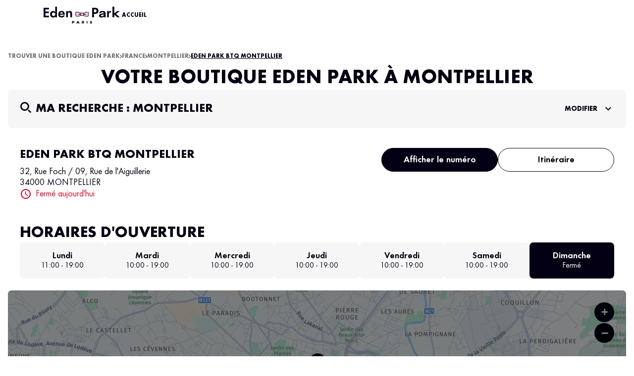

--- FILE ---
content_type: text/html; charset=utf-8
request_url: https://stores.eden-park.com/fr/france-FR/BTQNP115/eden-park-btq-montpellier/details
body_size: 23368
content:
<!DOCTYPE html><html lang="fr"><head><script>
                window.dataLayer = window.dataLayer || [];
                
              </script><meta charSet="utf-8"/><script>
                            window.didomiEventListeners = window.didomiEventListeners || [];
                            window.didomiEventListeners.push({
                            event: 'consent.changed',
                            listener: function () {
                                try {
                                const status = Didomi.getCurrentUserStatus();
                                window.dataLayer = window.dataLayer || [];
                                window.dataLayer.push({
                                    event: 'didomiConsentUpdated',
                                    didomiVendorsConsent: status.vendors
                                });
                                console.log('[Didomi] Consent updated:', status);
                                } catch (e) {
                                console.warn('[Didomi] Failed to push consent:', e);
                                }
                            }
                            });
                        </script><script id="didomi-script">
                            window.gdprAppliesGlobally = true;
                            (function() {
                            (function(e) {
                                var r = document.createElement("link");
                                r.rel = "preconnect";
                                r.href = "https://sdk.privacy-center.org";
                                var t = document.createElement("link");
                                t.rel = "dns-prefetch";
                                t.href = "https://sdk.privacy-center.org";
                                var n = document.createElement("script");
                                n.id = "spcloader";
                                n.type = "text/javascript";
                                n.async = true;
                                n.charset = "utf-8";
                                var o = "https://sdk.privacy-center.org/" + e + "/loader.js?target=" + document.location.hostname;
                                n.src = o;
                                var d = document.getElementsByTagName("script")[0];
                                d.parentNode.insertBefore(r, d);
                                d.parentNode.insertBefore(t, d);
                                d.parentNode.insertBefore(n, d);
                            })("a423fc93-5f5e-4607-8ff3-154f96ba2eac");
                            })();
                                    </script><script>
                                (function(w,d,s,l,i){w[l]=w[l]||[];w[l].push({'gtm.start':
                                    new Date().getTime(),event:'gtm.js'});var f=d.getElementsByTagName(s)[0],
                                    j=d.createElement(s),dl=l!='dataLayer'?'&l='+l:'';j.async=true;j.src=
                                    'https://www.googletagmanager.com/gtm.js?id='+i+dl;f.parentNode.insertBefore(j,f);
                                })(window,document,'script','dataLayer','GTM-MLCPRM99');</script><link rel="alternate" href="https://stores.eden-park.com/en/france-FR/BTQNP115/eden-park-btq-montpellier/details" hrefLang="en"/><meta name="viewport" content="width=device-width, initial-scale=1"/><link rel="icon" href="/favicon.ico"/><title>EDEN PARK BTQ MONTPELLIER - boutique MONTPELLIER</title><meta name="description" content="EDEN PARK BTQ MONTPELLIER, boutique Eden Park MONTPELLIER."/><meta name="geo.placename" content="MONTPELLIER"/><meta name="geo.position" content="43.61071;3.87792"/><meta name="ICBM" content="43.61071,3.87792"/><link rel="canonical" href="https://stores.eden-park.com/fr/france-FR/BTQNP115/eden-park-btq-montpellier/details"/><meta property="og:title" content="EDEN PARK BTQ MONTPELLIER - boutique MONTPELLIER"/><meta property="og:type" content="website"/><meta property="og:url" content="https://stores.eden-park.com/fr/france-FR/BTQNP115/eden-park-btq-montpellier/details"/><meta property="og:description" content="EDEN PARK BTQ MONTPELLIER, boutique Eden Park MONTPELLIER."/><meta property="og:image" content="https://stores.eden-park.com/img/PoiDefault.jpg"/><meta name="twitter:card" content="summary_large_image"/><script type="application/ld+json">[{"@context":"http://schema.org","@type":"ClothingStore","@id":"https://stores.eden-park.com/#location-BTQNP115","name":"EDEN PARK BTQ MONTPELLIER","address":{"@type":"PostalAddress","streetAddress":"32, Rue Foch / 09, Rue de l'Aiguillerie","addressLocality":"MONTPELLIER","postalCode":"34000","addressCountry":"FR"},"geo":{"@type":"GeoCoordinates","latitude":43.61071,"longitude":3.87792},"telephone":"04 67 02 76 66","email":"montpellier@eden-park.com","url":"https://stores.eden-park.com/fr/france-FR/BTQNP115/eden-park-btq-montpellier/details","logo":"https://stores.eden-park.com/img/logo.svg","image":"https://stores.eden-park.com/img/PoiDefault.jpg","description":"Le French Flair depuis 1987Savoir-faire français avec un empreinte de folie et d'audace.&nbsp;Dans votre boutique de Montpellier, vous trouverez un large choix de produits hommes, femmes et enfants, mais aussi notre collection \"Art de vivre\" (linge de lit, vaisselle en porcelaine, art de la table).&nbsp;Venez découvrir nos collections, dans votre boutique Eden Park de Montpellier.","openingHoursSpecification":[{"@type":"OpeningHoursSpecification","dayOfWeek":"http://schema.org/Monday","opens":"11:00","closes":"19:00"},{"@type":"OpeningHoursSpecification","dayOfWeek":"http://schema.org/Tuesday","opens":"10:00","closes":"19:00"},{"@type":"OpeningHoursSpecification","dayOfWeek":"http://schema.org/Wednesday","opens":"10:00","closes":"19:00"},{"@type":"OpeningHoursSpecification","dayOfWeek":"http://schema.org/Thursday","opens":"10:00","closes":"19:00"},{"@type":"OpeningHoursSpecification","dayOfWeek":"http://schema.org/Friday","opens":"10:00","closes":"19:00"},{"@type":"OpeningHoursSpecification","dayOfWeek":"http://schema.org/Saturday","opens":"10:00","closes":"19:00"}]},{"@context":"https://schema.org","@type":"BreadcrumbList","itemListElement":[{"@type":"ListItem","position":1,"name":"Trouver une boutique Eden Park","item":"https://stores.eden-park.com/fr/france-FR"},{"@type":"ListItem","position":2,"name":"France","item":"https://stores.eden-park.com/fr/france-FR"},{"@type":"ListItem","position":3,"name":"Montpellier","item":"https://stores.eden-park.com/fr/france-FR/montpellier/results"},{"@type":"ListItem","position":4,"name":"EDEN PARK BTQ MONTPELLIER","item":"https://stores.eden-park.com/fr/france-FR/BTQNP115/eden-park-btq-montpellier/details"}]}]</script><meta name="next-head-count" content="20"/><link rel="preload" href="/_next/static/css/37065f0c02463123.css" as="style"/><link rel="stylesheet" href="/_next/static/css/37065f0c02463123.css" data-n-g=""/><noscript data-n-css=""></noscript><script defer="" nomodule="" src="/_next/static/chunks/polyfills-5cd94c89d3acac5f.js"></script><script src="/_next/static/chunks/webpack-433dd14b470459be.js" defer=""></script><script src="/_next/static/chunks/framework-a88c9c524f289910.js" defer=""></script><script src="/_next/static/chunks/main-fbbf27b596e7e644.js" defer=""></script><script src="/_next/static/chunks/pages/_app-557be7887b247fdb.js" defer=""></script><script src="/_next/static/chunks/645-e95b14288985aa1d.js" defer=""></script><script src="/_next/static/chunks/798-96e672ba0bf1c5a4.js" defer=""></script><script src="/_next/static/chunks/421-d892a64fe252d011.js" defer=""></script><script src="/_next/static/chunks/pages/%5Bcountry%5D/%5Bparams1%5D/%5Bparams2%5D/details-bbb00adbe63bd51d.js" defer=""></script><script src="/_next/static/Hu3vxkrhinxSDHOJDwF7L/_buildManifest.js" defer=""></script><script src="/_next/static/Hu3vxkrhinxSDHOJDwF7L/_ssgManifest.js" defer=""></script><script src="/_next/static/Hu3vxkrhinxSDHOJDwF7L/_middlewareManifest.js" defer=""></script></head><body><noscript><iframe src="https://www.googletagmanager.com/ns.html?id=GTM-MLCPRM99"
            height="0" width="0" style="display:none;visibility:hidden"></iframe></noscript><div id="__next" data-reactroot=""><div><div class="em-page__container details"><header class="header" role="banner"><div class="header__container"><div class="header__brand-container"><a class="header__brand-link" href="https://www.eden-park.com/" aria-label="Lien vers le site officiel Eden Park"><img class="header__brand-link-logo" src="/img/logo.svg" alt="Logo Eden Park"/></a></div><nav class="header__links-container" role="navigation"><ul class="header__nav-list"><li class="header__nav-content accueil"><a class="header__nav-link accueil icon-accueil" href="https://www.eden-park.com/"><span class="header__nav-label">Accueil</span></a></li></ul></nav></div></header><main role="main"><div class="heading__container"><div class="heading__elements-container"><nav data-testid="breadcrumb-component" class="em-breadcrumb__container desktop" aria-label="breadcrumb.ariaLabel" role="navigation"><ol class="em-breadcrumb__line"><li class="em-breadcrumb__element-container"><a data-testid="" class="em-breadcrumb__path-line" href="/fr/france-FR">Trouver une boutique Eden Park</a></li><li class="em-breadcrumb__element-container"><span class="em-breadcrumb__separator" aria-hidden="true"></span><a data-testid="FRA" class="em-breadcrumb__path-line" href="/fr/france-FR">France</a></li><li class="em-breadcrumb__element-container"><span class="em-breadcrumb__separator" aria-hidden="true"></span><a data-testid="Montpellier" class="em-breadcrumb__path-line" href="/fr/france-FR/montpellier/results">Montpellier</a></li><li class="em-breadcrumb__element-container"><span class="em-breadcrumb__separator" aria-hidden="true"></span><a data-testid="EDEN PARK BTQ MONTPELLIER" class="em-breadcrumb__path-line" aria-current="page">EDEN PARK BTQ MONTPELLIER</a></li></ol></nav><h1 class="heading__page-title" tabindex="-1">Votre boutique Eden Park à MONTPELLIER</h1><div class="em-frame__container em-searchform"><div class="em-searchform__title-container"><div class="em-searchform__title" data-testid="searchFormTitle"><div class="em-searchform__title-left"><span class="icon-recherche-titre" aria-hidden="true"></span><p role="heading" aria-level="2" class="em-searchform__title-left-text">Ma recherche</p></div><button class="em-searchform__title-right" aria-expanded="true"><span>Modifier</span><span class="icon-chevron-dropdown--up" aria-hidden="true"></span></button></div></div><div class="em-searchform__search-container"><div class="em-multi-select__container advancedFilters"><button class="em-button em-button--secondary em-multi-select__button" data-testid="em-multi-select__button" role="button" aria-controls="multiselect-options" aria-expanded="false"><span class="em-button__icon icon-advancedFilters" aria-hidden="true"></span>Critères avancés</button><ul data-testid="ui-multiselect-options" class="em-multi-select__options-container" role="group" id="multiselect-options"><li id="multiselect-option-store" class="em-multi-select__option"><div class="em-ui-checkbox__container store" role="checkbox" aria-checked="false" tabindex="0"><span class="em-ui-checkbox__checkmark"></span>Boutiques</div></li><li id="multiselect-option-departmentStore" class="em-multi-select__option"><div class="em-ui-checkbox__container departmentStore" role="checkbox" aria-checked="false" tabindex="0"><span class="em-ui-checkbox__checkmark"></span>Grand magasin</div></li><li id="multiselect-option-multiBrand" class="em-multi-select__option"><div class="em-ui-checkbox__container multiBrand" role="checkbox" aria-checked="false" tabindex="0"><span class="em-ui-checkbox__checkmark"></span>Multimarque</div></li></ul></div><div class="simple-select__container countries"><button class="em-button em-button--secondary simple-select__button simple-select__button--default" data-testid="simple-select__button simple-select__button--default" role="button" aria-controls="simple-select-countries" aria-expanded="false"><span class="em-button__icon icon-undefined" aria-hidden="true"></span>Pays</button><ul class="simple-select__options-container" role="listbox" id="simple-select-countries"><li role="option" class="simple-select__option" tabindex="0">France</li><li role="option" class="simple-select__option" tabindex="0">Belgique</li><li role="option" class="simple-select__option" tabindex="0">Royaume Uni</li><li role="option" class="simple-select__option" tabindex="0">Irlande</li><li role="option" class="simple-select__option" tabindex="0">Suisse</li><li role="option" class="simple-select__option" tabindex="0">Luxembourg</li><li role="option" class="simple-select__option" tabindex="0">Espagne</li><li role="option" class="simple-select__option" tabindex="0">États Unis</li><li role="option" class="simple-select__option" tabindex="0">Afrique du Sud</li><li role="option" class="simple-select__option" tabindex="0">Algérie</li><li role="option" class="simple-select__option" tabindex="0">Andorre</li><li role="option" class="simple-select__option" tabindex="0">Bénin</li><li role="option" class="simple-select__option" tabindex="0">Bermudes</li><li role="option" class="simple-select__option" tabindex="0">Biélorussie</li><li role="option" class="simple-select__option" tabindex="0">Burkina Faso</li><li role="option" class="simple-select__option" tabindex="0">Cameroun</li><li role="option" class="simple-select__option" tabindex="0">Canada</li><li role="option" class="simple-select__option" tabindex="0">Cote d&#x27;ivoire</li><li role="option" class="simple-select__option" tabindex="0">Égypte</li><li role="option" class="simple-select__option" tabindex="0">Gabon</li><li role="option" class="simple-select__option" tabindex="0">Guadeloupe</li><li role="option" class="simple-select__option" tabindex="0">Guyane</li><li role="option" class="simple-select__option" tabindex="0">Italie</li><li role="option" class="simple-select__option" tabindex="0">Iraq</li><li role="option" class="simple-select__option" tabindex="0">Jersey</li><li role="option" class="simple-select__option" tabindex="0">Jordanie</li><li role="option" class="simple-select__option" tabindex="0">Koweit</li><li role="option" class="simple-select__option" tabindex="0">Liban</li><li role="option" class="simple-select__option" tabindex="0">Madagascar</li><li role="option" class="simple-select__option" tabindex="0">Maroc</li><li role="option" class="simple-select__option" tabindex="0">Martinique</li><li role="option" class="simple-select__option" tabindex="0">Maurice</li><li role="option" class="simple-select__option" tabindex="0">Nigeria</li><li role="option" class="simple-select__option" tabindex="0">Nouvelle Calédonie</li><li role="option" class="simple-select__option" tabindex="0">Nouvelle Zélande</li><li role="option" class="simple-select__option" tabindex="0">Porto Rico</li><li role="option" class="simple-select__option" tabindex="0">Qatar</li><li role="option" class="simple-select__option" tabindex="0">Republique démocratique du Congo</li><li role="option" class="simple-select__option" tabindex="0">Republique Dominicaine</li><li role="option" class="simple-select__option" tabindex="0">Republique du Congo</li><li role="option" class="simple-select__option" tabindex="0">Republique Tchèque</li><li role="option" class="simple-select__option" tabindex="0">Reunion</li><li role="option" class="simple-select__option" tabindex="0">Russie</li><li role="option" class="simple-select__option" tabindex="0">Saint Martin</li><li role="option" class="simple-select__option" tabindex="0">Senegal</li><li role="option" class="simple-select__option" tabindex="0">Saint Martin (NL)</li><li role="option" class="simple-select__option" tabindex="0">Taiwan</li><li role="option" class="simple-select__option" tabindex="0">Tunisie</li><li role="option" class="simple-select__option" tabindex="0">Yemen</li></ul></div><div class="em-search-module__search-field em-text-input searchField" data-testid="search-module"><div role="combobox" aria-haspopup="listbox" aria-owns="react-autowhatever-1" aria-expanded="false" class="react-autosuggest__container"><input type="text" value="" autoComplete="off" aria-autocomplete="list" aria-controls="react-autowhatever-1" class="react-autosuggest__input" placeholder="Rue / Ville / Code postal" aria-label="Rue / Ville / Code postal"/><div id="react-autowhatever-1" class="react-autosuggest__suggestions-container"></div></div><button class="em-button em-button--secondary location-button" data-testid="location-button" role="button"><span class="em-button__icon icon-me-localiser" aria-hidden="true"></span><span class="sr-only">Utiliser ma position</span></button><div class="sr-only" aria-live="polite" aria-atomic="true"></div></div><button class="em-button em-button--primary search-button" data-testid="search-button" disabled="" id="search-button" role="button"><span class="em-button__icon icon-recherche-titre" aria-hidden="true"></span>Recherche</button></div></div></div></div><div class="em-layout__container"><div class="em-details__container"><div class="em-frame__container em-poi-card__container"><div class="em-poi-card__info-bloc" data-testid="em-poi-card__info-bloc"><h2 class="em-poi-card__poi-name">EDEN PARK BTQ MONTPELLIER</h2><div class="em-poi-card__details"><address class="em-address-lines__container em-poi-card__address-lines" data-testid="address-lines"><span>32, Rue Foch / 09, Rue de l&#x27;Aiguillerie</span><span>34000 MONTPELLIER</span></address><p data-testid="schedules-infos" class="em-schedule-info__container schedule-info"><span class="em-schedule-info__icon icon-em-schedule-info" aria-hidden="true"></span>Fermé aujourd&#x27;hui</p></div></div><div class="em-buttons-block__container em-poi-card__buttons-block" data-testid="buttons-block"><button class="em-button em-button--primary display-cta-display-phone" data-testid="display-cta-display-phone" role="button"><span class="em-button__icon icon-undefined" aria-hidden="true"></span>Afficher le numéro</button><button class="em-button em-button--secondary button-itinerary" data-testid="button-itinerary" role="button"><span class="em-button__icon icon-undefined" aria-hidden="true"></span>Itinéraire</button></div></div><div class="em-frame__container em-poi-schedules em-details__poi-schedules"><div class="em-schedules-card__container current"><h2 class="em-schedules-card__title current" id="schedules-card-current-title" data-testid="schedules-card-current-title">Horaires d&#x27;ouverture</h2><ul class="em-schedules-card__elements-container current" aria-hidden="true" id="schedules-card-current" data-testid="schedules-card-current"><li data-testid="schedules-card-element" class="em-schedules-card-element__container" aria-current="false"><p class="em-schedules-card-element__day-name">Lundi</p><div class="em-schedules-card-element__schedules-ranges"><p class="em-schedules-range__element" data-testid="schedules-range-element">11:00 - 19:00</p></div></li><li data-testid="schedules-card-element" class="em-schedules-card-element__container" aria-current="false"><p class="em-schedules-card-element__day-name">Mardi</p><div class="em-schedules-card-element__schedules-ranges"><p class="em-schedules-range__element" data-testid="schedules-range-element">10:00 - 19:00</p></div></li><li data-testid="schedules-card-element" class="em-schedules-card-element__container" aria-current="false"><p class="em-schedules-card-element__day-name">Mercredi</p><div class="em-schedules-card-element__schedules-ranges"><p class="em-schedules-range__element" data-testid="schedules-range-element">10:00 - 19:00</p></div></li><li data-testid="schedules-card-element" class="em-schedules-card-element__container" aria-current="false"><p class="em-schedules-card-element__day-name">Jeudi</p><div class="em-schedules-card-element__schedules-ranges"><p class="em-schedules-range__element" data-testid="schedules-range-element">10:00 - 19:00</p></div></li><li data-testid="schedules-card-element" class="em-schedules-card-element__container" aria-current="false"><p class="em-schedules-card-element__day-name">Vendredi</p><div class="em-schedules-card-element__schedules-ranges"><p class="em-schedules-range__element" data-testid="schedules-range-element">10:00 - 19:00</p></div></li><li data-testid="schedules-card-element" class="em-schedules-card-element__container" aria-current="false"><p class="em-schedules-card-element__day-name">Samedi</p><div class="em-schedules-card-element__schedules-ranges"><p class="em-schedules-range__element" data-testid="schedules-range-element">10:00 - 19:00</p></div></li><li data-testid="schedules-card-element" class="em-schedules-card-element__container em-schedules-card-element__container--active" aria-current="true"><p class="em-schedules-card-element__day-name">Dimanche</p><div class="em-schedules-card-element__schedules-ranges"><p class="em-schedules-range__element" data-testid="schedules-range-element">Fermé</p></div></li></ul></div></div><div class="em-frame__container details-map"><div class="em-detail-map__container em-detail-map__container--shadowed" data-testid="details-map"></div><div class="em-detail-map__controls-line" data-testid="controls-line"><button class="em-button em-button--primary map-actions-button" data-testid="map-actions-button" role="button" tabindex="-1" aria-hidden="true"><span class="em-button__icon icon-naviguer" aria-hidden="true"></span>Naviguer</button><button class="em-button em-button--primary itinerary-button" data-testid="itinerary-button" role="link" tabindex="-1" aria-hidden="true"><span class="em-button__icon icon-itineraire" aria-hidden="true"></span>Itinéraire</button></div></div><div class="em-frame__container description-card" id="description-card"><div class="em-description-card__container" data-testid="description-card"><div class="em-description-card__description"><p>Le French Flair depuis 1987</p><p>Savoir-faire français avec un empreinte de folie et d'audace.</p><p>&nbsp;</p><p>Dans votre boutique de Montpellier, vous trouverez un large choix de produits hommes, femmes et enfants, mais aussi notre collection "Art de vivre" (linge de lit, vaisselle en porcelaine, art de la table).</p><p>&nbsp;</p><p>Venez découvrir nos collections, dans votre boutique Eden Park de Montpellier.</p></div><div class="swiper em-description-card__images-slider"><div class="swiper-wrapper"><div class="swiper-slide"><div class="em-description-card__picture-container"><img alt="boutique Eden Park" class="em-description-card__picture" loading="lazy" src="https://stores.eden-park.com/img/PoiDefault.jpg"/></div></div></div><div class="slider-controls"><button class="slider-button-prev"><span class="icon-arrow_left" aria-hidden="true"></span></button><div class="slider-pagination"></div><button class="slider-button-next"><span class="icon-arrow_right" aria-hidden="true"></span></button></div></div></div></div></div><div id="seo-index-poiproximity" class="em-seo-indexes__container poiproximity"><div class="em-seo-indexes__title-container"><h2 class="em-seo-indexes__title">Les  boutiques Eden Park à proximité</h2><span class="icon icon-chevron-dropdown--down" aria-hidden="true"></span></div><ul class="em-seo-indexes__index-column"><li class="em-seo-indexes__element"><a data-testid="index-element" href="/fr/france-FR/GL3400003/eden-park-galeries-lafayette-montpellier/details" class="em-seo-indexes__link" title="EDEN PARK - GALERIES LAFAYETTE MONTPELLIER">EDEN PARK - GALERIES LAFAYETTE MONTPELLIER</a></li><li class="em-seo-indexes__element"><a data-testid="index-element" href="/fr/france-FR/MM3400012/enyom-size-factory-montpellier/details" class="em-seo-indexes__link" title="ENYOM - SIZE FACTORY - MONTPELLIER">ENYOM - SIZE FACTORY - MONTPELLIER</a></li><li class="em-seo-indexes__element"><a data-testid="index-element" href="/fr/france-FR/MM3400014/gerard-bayram-habilleur/details" class="em-seo-indexes__link" title="GERARD BAYRAM HABILLEUR">GERARD BAYRAM HABILLEUR</a></li></ul></div><div id="seo-index-proximity" class="em-seo-indexes__container proximity"><div class="em-seo-indexes__title-container"><h2 class="em-seo-indexes__title">Les boutiques Eden Park dans les villes à proximité</h2><span class="icon icon-chevron-dropdown--down" aria-hidden="true"></span></div><ul class="em-seo-indexes__index-column"><li class="em-seo-indexes__element"><a data-testid="index-element" href="/fr/france-FR/montpellier/results" class="em-seo-indexes__link" title="Montpellier">Montpellier</a></li><li class="em-seo-indexes__element"><a data-testid="index-element" href="/fr/france-FR/castelnau-le-lez/results" class="em-seo-indexes__link" title="Castelnau-le-Lez">Castelnau-le-Lez</a></li><li class="em-seo-indexes__element"><a data-testid="index-element" href="/fr/france-FR/frontignan/results" class="em-seo-indexes__link" title="Frontignan">Frontignan</a></li><li class="em-seo-indexes__element"><a data-testid="index-element" href="/fr/france-FR/lunel/results" class="em-seo-indexes__link" title="Lunel">Lunel</a></li><li class="em-seo-indexes__element"><a data-testid="index-element" href="/fr/france-FR/nimes/results" class="em-seo-indexes__link" title="Nîmes">Nîmes</a></li></ul></div><nav data-testid="breadcrumb-component" class="em-breadcrumb__container mobile" aria-label="breadcrumb.ariaLabel" role="navigation"><ol class="em-breadcrumb__line"><li class="em-breadcrumb__element-container"><a data-testid="" class="em-breadcrumb__path-line" href="/fr/france-FR">Trouver une boutique Eden Park</a></li><li class="em-breadcrumb__element-container"><span class="em-breadcrumb__separator" aria-hidden="true"></span><a data-testid="FRA" class="em-breadcrumb__path-line" href="/fr/france-FR">France</a></li><li class="em-breadcrumb__element-container"><span class="em-breadcrumb__separator" aria-hidden="true"></span><a data-testid="Montpellier" class="em-breadcrumb__path-line" href="/fr/france-FR/montpellier/results">Montpellier</a></li><li class="em-breadcrumb__element-container"><span class="em-breadcrumb__separator" aria-hidden="true"></span><a data-testid="EDEN PARK BTQ MONTPELLIER" class="em-breadcrumb__path-line" aria-current="page">EDEN PARK BTQ MONTPELLIER</a></li></ol></nav><p class="em-copyright" lang="en">Powered by <a href="https://www.evermaps.com">evermaps ©</a></p></div></main><footer class="footer" role="contentinfo"><div class="footer__container"><div class="footer__container-top"><div class="footer__brand-container"><img class="footer__brand-link-logo" src="/img/logo.svg" alt="Logo Eden Park"/></div><div class="footer__container-links brand"><p class="footer__nav-title">Eden Park</p><ul class="footer__nav-links"><li class="footer__nav-link shop"><a href="https://stores.eden-park.com/fr">Trouver une boutique</a></li><li class="footer__nav-link gift"><a href="https://www.eden-park.com/products/carte-cadeau-eden-park">Carte Cadeau</a></li><li class="footer__nav-link mentions"><a href="https://www.eden-park.com/pages/mentions-legales">Mentions légales</a></li><li class="footer__nav-link cgv"><a href="https://www.eden-park.com/pages/conditions-generales-de-ventes">Conditions générales de vente</a></li><li class="footer__nav-link datas"><a href="https://www.eden-park.com/pages/politique-de-protection-des-donnees">Données Personnelles</a></li><li class="footer__nav-link recruitment"><a href="https://www.hellowork.com/fr-fr/entreprises/eden-park-22908.html">Recrutement</a></li><li class="footer__nav-link cookies"><a href="#">Cookies</a></li></ul></div><div class="footer__container-links services"><p class="footer__nav-title">Service client</p><ul class="footer__nav-links"><li class="footer__nav-link faq"><a href="https://www.eden-park.com/pages/faq">FAQ</a></li><li class="footer__nav-link return"><a href="https://www.eden-park.com/pages/faire-un-retour">Faire un retour</a></li><li class="footer__nav-link package"><a href="https://www.eden-park.com/pages/pagedesuivi">Suivre mon colis</a></li><li class="footer__nav-link contact"><a href="https://eden-park-paris.gorgias.help/">Nous contacter</a></li><li class="footer__nav-link e_gift_card"><a href="https://www.eden-park.com/products/carte-cadeau-eden-park">E-carte cadeau</a></li><li class="footer__nav-link sponsorship"><a href="https://www.eden-park.com/pages/parrainez-un-ami">Parrainez un ami</a></li></ul></div><div class="footer__container-links-social"><ul class="footer__nav-links social"><li class="footer__nav-link"><a class="footer__social icon-instagram" href="https://www.instagram.com/edenparkparis/" aria-label="Lien vers la page instagram de Eden Park" target="_blank"><span class="sr-only">instagram</span></a></li><li class="footer__nav-link"><a class="footer__social icon-twitter" href="https://twitter.com/edenparkparis" aria-label="Lien vers la page twitter de Eden Park" target="_blank"><span class="sr-only">twitter</span></a></li><li class="footer__nav-link"><a class="footer__social icon-facebook" href="https://www.facebook.com/EdenPark" aria-label="Lien vers la page facebook de Eden Park" target="_blank"><span class="sr-only">facebook</span></a></li></ul></div></div><div class="footer__container-bottom"><div class="language-selector__container" data-testid="language-selector"><button class="language-selector__btn" data-testid="language-selector-btn" aria-controls="language-menu" aria-haspopup="menu" aria-expanded="false" aria-label="languageSelector.buttonAriaLabel">Français<i data-testid="icon-chevron" class="icon-chevron-dropdown--down" aria-hidden="true"></i></button></div><p class="footer__copyright">© 2025, Eden park</p><div class="footer__container-paiment"><div class="footer__container-links paiement"><p class="footer__nav-title">Services de paiement :</p><ul class="footer__nav-links paiement"><li class="footer__nav-link"><span class="footer__paiement icon-mastercard" aria-label="Logo Mastercard"><img class="footer__paiement-logo" src="/img/svg/picto-mastercard.svg" alt="Logo Mastercard"/><span class="sr-only">mastercard</span></span></li><li class="footer__nav-link"><span class="footer__paiement icon-visa" aria-label="Logo Visa"><img class="footer__paiement-logo" src="/img/svg/picto-visa.svg" alt="Logo Visa"/><span class="sr-only">visa</span></span></li><li class="footer__nav-link"><span class="footer__paiement icon-paypal" aria-label="Logo PayPal"><img class="footer__paiement-logo" src="/img/svg/picto-paypal.svg" alt="Logo PayPal"/><span class="sr-only">paypal</span></span></li><li class="footer__nav-link"><span class="footer__paiement icon-applepay" aria-label="Logo Apple Pay"><img class="footer__paiement-logo" src="/img/svg/picto-applepay.svg" alt="Logo Apple Pay"/><span class="sr-only">applepay</span></span></li></ul></div></div></div></div></footer></div><div class="Toastify"></div><button class="em-scrolltotop-link em-scrolltotop-link--hidden icon-chevron-dropdown--up" title="Retour vers le haut" aria-label="Retour vers le haut"></button></div></div><script id="__NEXT_DATA__" type="application/json">{"props":{"pageProps":{"initialState":{"client":{"device":{"name":""},"modale":{"isOpen":false,"selectedModal":""},"navigation":{"navigationHistory":[],"currentPage":"Home"},"page":{"name":"","title":"","indexes":[],"isScrollAvailable":true},"pois":{"poisList":null},"search":{"values":null,"filters":[]},"control":{"hasLoad":false}}},"apiLanguage":"FR","translationOptions":{"preposition":"à","location":"MONTPELLIER","postalCode":"34000"},"canonicalUrl":"https://stores.eden-park.com/fr/france-FR/BTQNP115/eden-park-btq-montpellier/details","poiData":{"index":0,"poi":{"id":"681852fe-1af9-4fab-82b9-afe62c5f1fe2","code":"BTQNP115","culture":"FR","distance":0,"poiType":"","version":0,"address":{"AddressLine1":"32, Rue Foch / 09, Rue de l'Aiguillerie","City":"MONTPELLIER","Country":"FRA","CultureId":"","PostalCode":"34000","AddressLine2":"","BuildingName":"","FirstName":"","LastName":"","Region":"","State":"","SubAdmin":"","SubLocality":"","UnitName":""},"geocoding":{"type":"","data":{"location":{"Address":{"AdditionalData":[],"City":"","Country":"","Region":"","District":"","HouseNumber":"","Label":"","PostalCode":"","State":"","Street":""},"AdminInfo":{"Currency":"","DrivingSide":"","LocalTime":"","SystemOfMeasure":"","TimeZoneOffset":""},"Position":{"Latitude":"0","Longitude":"0"},"LocationId":"","LocationType":"","MapReference":{"AddressId":"","CityId":"","CountryId":"","CountyId":"","ReferenceId":"","RoadLinkId":"","SideOfStreet":"","Spot":0,"StateId":""},"MapView":{"BottomRight":{"Latitude":"0","Longitude":"0"},"TopLeft":{"Latitude":"0","Longitude":"0"}},"NavigationPosition":[]},"relevance":0}},"geocodingAddress":{"CityId":"13009","City":"Montpellier","NormalizedCity":"montpellier","PostalCode":"34000","Country":"FRA","County":"Hérault","State":"Occitanie"},"metadata":{"agencyPoiExtension":{"Culture":"","Version":0,"status":{"closeSelected":false,"closedFrom":"","openSelected":false,"openedFrom":"","published":false}},"catchmentArea":{"Culture":"","Version":0,"catchment_area":[]},"categories":[{"key":"0","value":{"Code":"ShopType","Label":"Type de boutique","Values":[{"Code":"proper-name","Label":"Nom Propre","ConsoleCode":"881354a2-895c-4d01-b9ac-ef87b697a4e8"}]}},{"key":"1","value":{"Code":"TypeOfPOI","Label":"Type de POI","Values":[{"Code":"poi","Label":"poi","ConsoleCode":"a2ced47d-704b-4ae5-b70b-86ca4c2b655f"}]}}],"contacts":{"Culture":"","Facebook":"https://facebook.com/EdenPark","Fax":"","Linkedin":"","Mail":"montpellier@eden-park.com","Phone":"04 67 02 76 66","Twitter":"","Version":0,"Web":"https://www.eden-park.com/","Youtube":"","Snapchat":"","Tiktok":"","Instagram":"https://www.instagram.com/edenparkparis?igsh=MXhrdmZhMXVtMnZlZQ==","Pinterest":""},"details":{"Culture":"","DefaultImageUrl":"","Description":"\u003cp\u003eLe French Flair depuis 1987\u003c/p\u003e\u003cp\u003eSavoir-faire français avec un empreinte de folie et d'audace.\u003c/p\u003e\u003cp\u003e\u0026nbsp;\u003c/p\u003e\u003cp\u003eDans votre boutique de Montpellier, vous trouverez un large choix de produits hommes, femmes et enfants, mais aussi notre collection \"Art de vivre\" (linge de lit, vaisselle en porcelaine, art de la table).\u003c/p\u003e\u003cp\u003e\u0026nbsp;\u003c/p\u003e\u003cp\u003eVenez découvrir nos collections, dans votre boutique Eden Park de Montpellier.\u003c/p\u003e","Name":"EDEN PARK BTQ MONTPELLIER","Siret":"","Version":""},"status":{"ClosedFrom":"","OpenedFrom":"","Published":true},"stats":{"Culture":"FR","Version":null,"AverageRating":4.7,"TotalReviewCount":58}},"position":{"Latitude":43.61071,"Longitude":3.87792},"schedules":{"Defaultweekschedule":[{"name":"Monday","values":{"IsOpen":true,"OpeningRanges":[{"BeginTime":{"Hour":11,"Minute":0},"EndTime":{"Hour":19,"Minute":0}}],"IsToday":false},"index":1},{"name":"Tuesday","values":{"IsOpen":true,"OpeningRanges":[{"BeginTime":{"Hour":10,"Minute":0},"EndTime":{"Hour":19,"Minute":0}}],"IsToday":false},"index":2},{"name":"Wednesday","values":{"IsOpen":true,"OpeningRanges":[{"BeginTime":{"Hour":10,"Minute":0},"EndTime":{"Hour":19,"Minute":0}}],"IsToday":false},"index":3},{"name":"Thursday","values":{"IsOpen":true,"OpeningRanges":[{"BeginTime":{"Hour":10,"Minute":0},"EndTime":{"Hour":19,"Minute":0}}],"IsToday":false},"index":4},{"name":"Friday","values":{"IsOpen":true,"OpeningRanges":[{"BeginTime":{"Hour":10,"Minute":0},"EndTime":{"Hour":19,"Minute":0}}],"IsToday":false},"index":5},{"name":"Saturday","values":{"IsOpen":true,"OpeningRanges":[{"BeginTime":{"Hour":10,"Minute":0},"EndTime":{"Hour":19,"Minute":0}}],"IsToday":false},"index":6},{"name":"Sunday","values":{"IsOpen":false,"OpeningRanges":[],"IsToday":true},"index":0}],"Currentweekschedule":[{"name":"Monday","values":{"IsOpen":true,"OpeningRanges":[{"BeginTime":{"Hour":11,"Minute":0},"EndTime":{"Hour":19,"Minute":0}}],"IsToday":false},"index":1},{"name":"Tuesday","values":{"IsOpen":true,"OpeningRanges":[{"BeginTime":{"Hour":10,"Minute":0},"EndTime":{"Hour":19,"Minute":0}}],"IsToday":false},"index":2},{"name":"Wednesday","values":{"IsOpen":true,"OpeningRanges":[{"BeginTime":{"Hour":10,"Minute":0},"EndTime":{"Hour":19,"Minute":0}}],"IsToday":false},"index":3},{"name":"Thursday","values":{"IsOpen":true,"OpeningRanges":[{"BeginTime":{"Hour":10,"Minute":0},"EndTime":{"Hour":19,"Minute":0}}],"IsToday":false},"index":4},{"name":"Friday","values":{"IsOpen":true,"OpeningRanges":[{"BeginTime":{"Hour":10,"Minute":0},"EndTime":{"Hour":19,"Minute":0}}],"IsToday":false},"index":5},{"name":"Saturday","values":{"IsOpen":true,"OpeningRanges":[{"BeginTime":{"Hour":10,"Minute":0},"EndTime":{"Hour":19,"Minute":0}}],"IsToday":false},"index":6},{"name":"Sunday","values":{"IsOpen":false,"OpeningRanges":[],"IsToday":true},"index":0}],"LimitedSchedules":[],"SpecificSchedules":[],"ExceptionalDaySchedules":[],"currentIsDefault":true},"openingStatus":"AlwaysClosed","customMetadata":[{"code":"POI_CATEGORIES","label":"Catégories","data":[{"Code":"costume","Label":"Costume homme","Type":"Flag","Value":true}]},{"code":"POI_COLLECTIONS","label":"Collections","data":[{"Code":"enfant","Label":"Collection enfant","Type":"Flag","Value":true},{"Code":"femme","Label":"Collection femme","Type":"Flag","Value":true},{"Code":"homme","Label":"Collection homme","Type":"Flag","Value":true}]},{"code":"POI_PAYMENTS","label":"Modes de paiement","data":[{"Code":"carte_cadeau","Label":"Carte cadeau","Type":"Flag","Value":true}]},{"code":"POI_SERVICES","label":"Services","data":[{"Code":"e_res","Label":"E-réservation","Type":"Flag","Value":true},{"Code":"retouche","Label":"Retouche possible","Type":"Flag","Value":true}]}],"medias":[],"geoAdmin":{"city":{"id":13009,"code":"34172","label":"Montpellier","normalizedLabel":"montpellier"},"county":{"id":35,"code":"34","label":"Hérault","normalizedLabel":"herault"},"state":{"id":15,"code":"76","label":"Occitanie","normalizedLabel":"occitanie"},"country":{"id":1,"code":"FRA","label":"FRANCE","normalizedLabel":"france"}}},"customPoiData":{"exceptionalCommunication":null}},"searchValues":{"latitude":43.61071,"longitude":3.87792,"city":"Montpellier","cityId":"13009","normalizedCity":"montpellier","state":"Occitanie","postalCode":"34000","county":"Hérault","country":"FRA"},"enableAlternateLinks":true,"availableLanguageUrls":[{"code":"fr","url":"https://stores.eden-park.com/fr/france-FR/BTQNP115/eden-park-btq-montpellier/details"},{"code":"en","url":"https://stores.eden-park.com/en/france-FR/BTQNP115/eden-park-btq-montpellier/details"}],"selectedLanguageCode":"fr","mapData":{"defaultBounding":{"latitude":"0","longitude":"0"}},"links":[{"level":"home","label":"","url":"/fr/france-FR","position":1},{"level":"country","label":"FRA","url":"/fr/france-FR","position":2},{"level":"query","label":"Montpellier","url":"/fr/france-FR/montpellier/results","position":3},{"level":"detail","label":"EDEN PARK BTQ MONTPELLIER","url":"/fr/france-FR/BTQNP115/eden-park-btq-montpellier/details","position":4}],"localCampaigns":[],"localNews":[],"localProducts":[],"config":{"hereConfig":{"hereApiKey":"nv_zXJGp1Z22vajzOca0Ztd4gQL2-DWkxwiOAguSrK4","hereLanguage":"FR"},"type":"ClothingStore","logo":"https://stores.eden-park.com/img/logo.svg","baseUrl":"https://stores.eden-park.com","backUrl":"https://stores.eden-park.com","baseChunckUrl":"https://stores.eden-park.com","gtmKey":"GTM-MLCPRM99","languages":["fr","en"],"defaultLanguage":"fr","countries":["FRA","BEL","GBR","IRL","CHE","LUX","ESP","USA","ZAF","DZA","AND","BEN","BMU","BLR","BFA","CMR","CAN","CIV","EGY","GAB","GLP","GUF","ITA","IRQ","JEY","JOR","KWT","LBN","MDG","MAR","MTQ","MUS","NGA","NCL","NZL","PRI","QAT","COD","DOM","COG","CZE","REU","RUS","MAF","SEN","SXM","TWN","TUN","YEM"],"seoCountries":["BEL","IRL","CAN","FRA","GBR","USA"],"defaultCountry":"FRA","copyright":{"displayComponent":true},"refreshHomeOnCountryChange":true,"hasAllPoiPage":true,"hasAllCountiesPage":false,"displayCountriesSelect":true,"displayAllIndexLink":true,"hasTravelTimes":false,"hasAdvancedFilters":true,"advancedFilters":["store","departmentStore","multiBrand"],"composedContaining":{"operator":"or","containing":[{"code":"store","path":"Metadata.CATEGORIES.ShopType","json":"8fd32a12-75bb-4711-a0f2-7e009f4b9bfe"},{"code":"store","path":"Metadata.CATEGORIES.ShopType","json":"881354a2-895c-4d01-b9ac-ef87b697a4e8"},{"code":"store","path":"Metadata.CATEGORIES.ShopType","json":"3b40bfef-c383-4aa4-aac4-7c9b9f28fa92"},{"code":"store","path":"Metadata.CATEGORIES.ShopType","json":"82710e53-e386-4a0a-8c2d-5dc0f92d01cf"},{"code":"departmentStore","path":"Metadata.CATEGORIES.ShopType","json":"82d92f28-fa7e-426f-b500-0252aa0cafbf"},{"code":"departmentStore","path":"Metadata.CATEGORIES.ShopType","json":"d9a6f76e-4b01-468a-bf8a-c8b298652dba"},{"code":"departmentStore","path":"Metadata.CATEGORIES.ShopType","json":"8ae2ffca-0b6f-43fa-bd31-ef1dafa812a5"},{"code":"departmentStore","path":"Metadata.CATEGORIES.ShopType","json":"84311f85-7f46-41bc-bf5a-4b5e05336e50"},{"code":"departmentStore","path":"Metadata.CATEGORIES.ShopType","json":"7bfa7b38-e05f-432b-8753-c3ebff680539"},{"code":"multiBrand","path":"Metadata.CATEGORIES.ShopType","json":"89c0e5bf-1b4d-486a-a787-7f5fee103e6f"}]},"mapConfig":{"mapType":"Here","maxClusterRadius":40,"iconAnchor":[16,48],"fitBoundsPadding":[30,30],"fitBoundsMaxZoom":14,"hasDetailControls":true},"indexConfig":{"displayPoiIndexOnDetail":true,"poiIndexLimit":21},"showSearchLabel":true,"poiElementDisplayConfig":{"phone":false,"schedulesInfos":true},"itineraryType":"Default","pagination":{"range":20},"hideDescriptionSecondColumn":false,"customerWebSite":"https://www.eden-park.com"},"indexPageData":{"indexBlocType":"Proximity","data":[{"url":"/fr/france-FR/montpellier/results","label":"Montpellier","postalCode":"34000","distance":310.50034341,"cityImplantation":true,"cityPoiCount":4,"cityDistance":310.50034341,"cityId":13009,"cityCode":"34172","cityPostalCode":"34000","cityLongitude":3.8742,"cityLatitude":43.61,"cityLabel":"Montpellier","cityNormalizedLabel":"montpellier","cityPopulation":302454,"countyId":35,"countyCode":"34","countyLabel":"Hérault","countyNormalizedLabel":"herault","stateId":15,"stateCode":"76","stateLabel":"Occitanie","stateNormalizedLabel":"occitanie","countryId":1,"countryCode":"FRA","countryLabel":"FRANCE","countryNormalizedLabel":"france"},{"url":"/fr/france-FR/castelnau-le-lez/results","label":"Castelnau-le-Lez","postalCode":"34170","distance":3990.06291636,"cityImplantation":false,"cityPoiCount":4,"cityDistance":3990.06291636,"cityId":12894,"cityCode":"34057","cityPostalCode":"34170","cityLongitude":3.9113,"cityLatitude":43.6372,"cityLabel":"Castelnau-le-Lez","cityNormalizedLabel":"castelnau-le-lez","cityPopulation":24888,"countyId":35,"countyCode":"34","countyLabel":"Hérault","countyNormalizedLabel":"herault","stateId":15,"stateCode":"76","stateLabel":"Occitanie","stateNormalizedLabel":"occitanie","countryId":1,"countryCode":"FRA","countryLabel":"FRANCE","countryNormalizedLabel":"france"},{"url":"/fr/france-FR/frontignan/results","label":"Frontignan","postalCode":"34110","distance":20661.91617451,"cityImplantation":false,"cityPoiCount":3,"cityDistance":20661.91617451,"cityId":12945,"cityCode":"34108","cityPostalCode":"34110","cityLongitude":3.7493,"cityLatitude":43.45,"cityLabel":"Frontignan","cityNormalizedLabel":"frontignan","cityPopulation":23808,"countyId":35,"countyCode":"34","countyLabel":"Hérault","countyNormalizedLabel":"herault","stateId":15,"stateCode":"76","stateLabel":"Occitanie","stateNormalizedLabel":"occitanie","countryId":1,"countryCode":"FRA","countryLabel":"FRANCE","countryNormalizedLabel":"france"},{"url":"/fr/france-FR/lunel/results","label":"Lunel","postalCode":"34400","distance":21889.07899756,"cityImplantation":true,"cityPoiCount":4,"cityDistance":21889.07899756,"cityId":12982,"cityCode":"34145","cityPostalCode":"34400","cityLongitude":4.1329,"cityLatitude":43.678,"cityLabel":"Lunel","cityNormalizedLabel":"lunel","cityPopulation":26185,"countyId":35,"countyCode":"34","countyLabel":"Hérault","countyNormalizedLabel":"herault","stateId":15,"stateCode":"76","stateLabel":"Occitanie","stateNormalizedLabel":"occitanie","countryId":1,"countryCode":"FRA","countryLabel":"FRANCE","countryNormalizedLabel":"france"},{"url":"/fr/france-FR/nimes/results","label":"Nîmes","postalCode":"30000","distance":44827.10257025,"cityImplantation":true,"cityPoiCount":3,"cityDistance":44827.10257025,"cityId":11089,"cityCode":"30189","cityPostalCode":"30000","cityLongitude":4.3429,"cityLatitude":43.8322,"cityLabel":"Nîmes","cityNormalizedLabel":"nimes","cityPopulation":148104,"countyId":31,"countyCode":"30","countyLabel":"Gard","countyNormalizedLabel":"gard","stateId":15,"stateCode":"76","stateLabel":"Occitanie","stateNormalizedLabel":"occitanie","countryId":1,"countryCode":"FRA","countryLabel":"FRANCE","countryNormalizedLabel":"france"}]},"indexPois":{"indexBlocType":"PoiProximity","data":[{"url":"/fr/france-FR/GL3400003/eden-park-galeries-lafayette-montpellier/details","label":"EDEN PARK - GALERIES LAFAYETTE MONTPELLIER","postalCode":"34000","city":"Montpellier","id":"621fbddc-07ed-4e74-891a-1dd03ac8a3d6","code":"GL3400003","culture":"FR","distance":616.44058797,"poiType":"","version":0,"address":{"AddressLine1":"1 Rue des Pertuisanes","City":"Montpellier","Country":"FRA","CultureId":"","PostalCode":"34000","AddressLine2":"","BuildingName":"","FirstName":"","LastName":"","Region":"","State":"","SubAdmin":"","SubLocality":"","UnitName":""},"geocoding":{"type":"","data":{"location":{"Address":{"AdditionalData":[],"City":"","Country":"","Region":"","District":"","HouseNumber":"","Label":"","PostalCode":"","State":"","Street":""},"AdminInfo":{"Currency":"","DrivingSide":"","LocalTime":"","SystemOfMeasure":"","TimeZoneOffset":""},"Position":{"Latitude":"0","Longitude":"0"},"LocationId":"","LocationType":"","MapReference":{"AddressId":"","CityId":"","CountryId":"","CountyId":"","ReferenceId":"","RoadLinkId":"","SideOfStreet":"","Spot":0,"StateId":""},"MapView":{"BottomRight":{"Latitude":"0","Longitude":"0"},"TopLeft":{"Latitude":"0","Longitude":"0"}},"NavigationPosition":[]},"relevance":0}},"geocodingAddress":null,"metadata":{"agencyPoiExtension":{"Culture":"","Version":0,"status":{"closeSelected":false,"closedFrom":"","openSelected":false,"openedFrom":"","published":false}},"catchmentArea":{"Culture":"","Version":0,"catchment_area":[]},"categories":[{"key":"0","value":{"Code":"ShopType","Label":"Type de boutique","Values":[{"Code":"corner-galeries-lafayette","Label":"Corner - GALERIES LAFAYETTE","ConsoleCode":"8ae2ffca-0b6f-43fa-bd31-ef1dafa812a5"}]}},{"key":"1","value":{"Code":"TypeOfPOI","Label":"Type de POI","Values":[{"Code":"poi","Label":"poi","ConsoleCode":"a2ced47d-704b-4ae5-b70b-86ca4c2b655f"}]}}],"contacts":{"Culture":"","Facebook":"","Fax":"","Linkedin":"","Mail":"","Phone":"04 67 64 83 00","Twitter":"","Version":0,"Web":"","Youtube":"","Snapchat":"","Tiktok":"","Instagram":"","Pinterest":""},"details":{"Culture":"","DefaultImageUrl":"","Description":"","Name":"EDEN PARK - GALERIES LAFAYETTE MONTPELLIER","Siret":"","Version":""},"status":{"ClosedFrom":"","OpenedFrom":"","Published":true}},"position":{"Latitude":43.60865,"Longitude":3.88501},"schedules":{"Defaultweekschedule":[{"name":"Monday","values":{"IsOpen":true,"OpeningRanges":[{"BeginTime":{"Hour":10,"Minute":0},"EndTime":{"Hour":20,"Minute":0}}],"IsToday":false},"index":1},{"name":"Tuesday","values":{"IsOpen":true,"OpeningRanges":[{"BeginTime":{"Hour":10,"Minute":0},"EndTime":{"Hour":20,"Minute":0}}],"IsToday":false},"index":2},{"name":"Wednesday","values":{"IsOpen":true,"OpeningRanges":[{"BeginTime":{"Hour":10,"Minute":0},"EndTime":{"Hour":20,"Minute":0}}],"IsToday":false},"index":3},{"name":"Thursday","values":{"IsOpen":true,"OpeningRanges":[{"BeginTime":{"Hour":10,"Minute":0},"EndTime":{"Hour":20,"Minute":0}}],"IsToday":false},"index":4},{"name":"Friday","values":{"IsOpen":true,"OpeningRanges":[{"BeginTime":{"Hour":10,"Minute":0},"EndTime":{"Hour":20,"Minute":0}}],"IsToday":false},"index":5},{"name":"Saturday","values":{"IsOpen":true,"OpeningRanges":[{"BeginTime":{"Hour":10,"Minute":0},"EndTime":{"Hour":20,"Minute":0}}],"IsToday":false},"index":6},{"name":"Sunday","values":{"IsOpen":false,"OpeningRanges":[],"IsToday":true},"index":0}],"Currentweekschedule":[{"name":"Monday","values":{"IsOpen":true,"OpeningRanges":[{"BeginTime":{"Hour":10,"Minute":0},"EndTime":{"Hour":20,"Minute":0}}],"IsToday":false},"index":1},{"name":"Tuesday","values":{"IsOpen":true,"OpeningRanges":[{"BeginTime":{"Hour":10,"Minute":0},"EndTime":{"Hour":20,"Minute":0}}],"IsToday":false},"index":2},{"name":"Wednesday","values":{"IsOpen":true,"OpeningRanges":[{"BeginTime":{"Hour":10,"Minute":0},"EndTime":{"Hour":20,"Minute":0}}],"IsToday":false},"index":3},{"name":"Thursday","values":{"IsOpen":true,"OpeningRanges":[{"BeginTime":{"Hour":10,"Minute":0},"EndTime":{"Hour":20,"Minute":0}}],"IsToday":false},"index":4},{"name":"Friday","values":{"IsOpen":true,"OpeningRanges":[{"BeginTime":{"Hour":10,"Minute":0},"EndTime":{"Hour":20,"Minute":0}}],"IsToday":false},"index":5},{"name":"Saturday","values":{"IsOpen":true,"OpeningRanges":[{"BeginTime":{"Hour":10,"Minute":0},"EndTime":{"Hour":20,"Minute":0}}],"IsToday":false},"index":6},{"name":"Sunday","values":{"IsOpen":false,"OpeningRanges":[],"IsToday":true},"index":0}],"LimitedSchedules":[],"SpecificSchedules":[],"ExceptionalDaySchedules":[],"currentIsDefault":true},"openingStatus":"AlwaysClosed","customMetadata":[],"medias":[],"geoAdmin":{"city":{"id":13009,"code":"34172"},"county":{"id":35,"code":"34"},"state":{"id":15,"code":"76"},"country":{"id":1,"code":"FRA"}}},{"url":"/fr/france-FR/MM3400012/enyom-size-factory-montpellier/details","label":"ENYOM - SIZE FACTORY - MONTPELLIER","postalCode":"34970","city":"LATTES","id":"42dddcc1-4ae2-4769-a4ce-ea6a9f1182b3","code":"MM3400012","culture":"FR","distance":4601.30878665,"poiType":"","version":0,"address":{"AddressLine1":"3 ALLEE DU LEVANT","City":"LATTES","Country":"FRA","CultureId":"","PostalCode":"34970","AddressLine2":"","BuildingName":"","FirstName":"","LastName":"","Region":"","State":"","SubAdmin":"","SubLocality":"","UnitName":""},"geocoding":{"type":"","data":{"location":{"Address":{"AdditionalData":[],"City":"","Country":"","Region":"","District":"","HouseNumber":"","Label":"","PostalCode":"","State":"","Street":""},"AdminInfo":{"Currency":"","DrivingSide":"","LocalTime":"","SystemOfMeasure":"","TimeZoneOffset":""},"Position":{"Latitude":"0","Longitude":"0"},"LocationId":"","LocationType":"","MapReference":{"AddressId":"","CityId":"","CountryId":"","CountyId":"","ReferenceId":"","RoadLinkId":"","SideOfStreet":"","Spot":0,"StateId":""},"MapView":{"BottomRight":{"Latitude":"0","Longitude":"0"},"TopLeft":{"Latitude":"0","Longitude":"0"}},"NavigationPosition":[]},"relevance":0}},"geocodingAddress":{"CityId":"20098216","City":"Lattes","PostalCode":"34970","Country":"FRA","State":"Occitanie","NormalizedCity":"lattes","County":"Hérault"},"metadata":{"agencyPoiExtension":{"Culture":"","Version":0,"status":{"closeSelected":false,"closedFrom":"","openSelected":false,"openedFrom":"","published":false}},"catchmentArea":{"Culture":"","Version":0,"catchment_area":[]},"categories":[{"key":"0","value":{"Code":"ShopType","Label":"Type de boutique","Values":[{"Code":"multi-brand","Label":"Multimarque","ConsoleCode":"89c0e5bf-1b4d-486a-a787-7f5fee103e6f"}]}},{"key":"1","value":{"Code":"TypeOfPOI","Label":"Type de POI","Values":[{"Code":"poi","Label":"poi","ConsoleCode":"a2ced47d-704b-4ae5-b70b-86ca4c2b655f"}]}}],"contacts":{"Culture":"","Facebook":"","Fax":"","Linkedin":"","Mail":"","Phone":"04 67 85 20 19","Twitter":"","Version":0,"Web":"","Youtube":"","Snapchat":"","Tiktok":"","Instagram":"","Pinterest":""},"details":{"Culture":"","DefaultImageUrl":"","Description":"","Name":"ENYOM - SIZE FACTORY - MONTPELLIER","Siret":"","Version":""},"status":{"ClosedFrom":"","OpenedFrom":"","Published":true}},"position":{"Latitude":43.5842,"Longitude":3.9217},"schedules":{"Defaultweekschedule":[{"name":"Monday","values":{"IsOpen":false,"OpeningRanges":[],"IsToday":false},"index":1},{"name":"Tuesday","values":{"IsOpen":true,"OpeningRanges":[{"BeginTime":{"Hour":10,"Minute":0},"EndTime":{"Hour":19,"Minute":0}}],"IsToday":false},"index":2},{"name":"Wednesday","values":{"IsOpen":true,"OpeningRanges":[{"BeginTime":{"Hour":10,"Minute":0},"EndTime":{"Hour":19,"Minute":0}}],"IsToday":false},"index":3},{"name":"Thursday","values":{"IsOpen":true,"OpeningRanges":[{"BeginTime":{"Hour":10,"Minute":0},"EndTime":{"Hour":19,"Minute":0}}],"IsToday":false},"index":4},{"name":"Friday","values":{"IsOpen":true,"OpeningRanges":[{"BeginTime":{"Hour":10,"Minute":0},"EndTime":{"Hour":19,"Minute":0}}],"IsToday":false},"index":5},{"name":"Saturday","values":{"IsOpen":true,"OpeningRanges":[{"BeginTime":{"Hour":10,"Minute":0},"EndTime":{"Hour":19,"Minute":0}}],"IsToday":false},"index":6},{"name":"Sunday","values":{"IsOpen":false,"OpeningRanges":[],"IsToday":true},"index":0}],"Currentweekschedule":[{"name":"Monday","values":{"IsOpen":false,"OpeningRanges":[],"IsToday":false},"index":1},{"name":"Tuesday","values":{"IsOpen":true,"OpeningRanges":[{"BeginTime":{"Hour":10,"Minute":0},"EndTime":{"Hour":19,"Minute":0}}],"IsToday":false},"index":2},{"name":"Wednesday","values":{"IsOpen":true,"OpeningRanges":[{"BeginTime":{"Hour":10,"Minute":0},"EndTime":{"Hour":19,"Minute":0}}],"IsToday":false},"index":3},{"name":"Thursday","values":{"IsOpen":true,"OpeningRanges":[{"BeginTime":{"Hour":10,"Minute":0},"EndTime":{"Hour":19,"Minute":0}}],"IsToday":false},"index":4},{"name":"Friday","values":{"IsOpen":true,"OpeningRanges":[{"BeginTime":{"Hour":10,"Minute":0},"EndTime":{"Hour":19,"Minute":0}}],"IsToday":false},"index":5},{"name":"Saturday","values":{"IsOpen":true,"OpeningRanges":[{"BeginTime":{"Hour":10,"Minute":0},"EndTime":{"Hour":19,"Minute":0}}],"IsToday":false},"index":6},{"name":"Sunday","values":{"IsOpen":false,"OpeningRanges":[],"IsToday":true},"index":0}],"LimitedSchedules":[],"SpecificSchedules":[],"ExceptionalDaySchedules":[],"currentIsDefault":true},"openingStatus":"AlwaysClosed","customMetadata":[{"code":"POI_COLLECTIONS","label":"Collections","data":[{"Code":"homme","Label":"Collection homme","Type":"Flag","Value":true}]}],"medias":[],"geoAdmin":{"city":{"id":12966,"code":"34129"},"county":{"id":35,"code":"34"},"state":{"id":15,"code":"76"},"country":{"id":1,"code":"FRA"}}},{"url":"/fr/france-FR/MM3400014/gerard-bayram-habilleur/details","label":"GERARD BAYRAM HABILLEUR","postalCode":"34400","city":"LUNEL","id":"c46e3146-8a35-43a6-8d4d-acb062d86798","code":"MM3400014","culture":"FR","distance":21740.88827944,"poiType":"","version":0,"address":{"AddressLine1":"172 PLACE DE LA REPUBLIQUE","City":"LUNEL","Country":"FRA","CultureId":"","PostalCode":"34400","AddressLine2":"","BuildingName":"","FirstName":"","LastName":"","Region":"","State":"","SubAdmin":"","SubLocality":"","UnitName":""},"geocoding":{"type":"","data":{"location":{"Address":{"AdditionalData":[],"City":"","Country":"","Region":"","District":"","HouseNumber":"","Label":"","PostalCode":"","State":"","Street":""},"AdminInfo":{"Currency":"","DrivingSide":"","LocalTime":"","SystemOfMeasure":"","TimeZoneOffset":""},"Position":{"Latitude":"0","Longitude":"0"},"LocationId":"","LocationType":"","MapReference":{"AddressId":"","CityId":"","CountryId":"","CountyId":"","ReferenceId":"","RoadLinkId":"","SideOfStreet":"","Spot":0,"StateId":""},"MapView":{"BottomRight":{"Latitude":"0","Longitude":"0"},"TopLeft":{"Latitude":"0","Longitude":"0"}},"NavigationPosition":[]},"relevance":0}},"geocodingAddress":{"CityId":"20098266","City":"Lunel","PostalCode":"34400","Country":"FRA","State":"Occitanie","NormalizedCity":"lunel","County":"Hérault"},"metadata":{"agencyPoiExtension":{"Culture":"","Version":0,"status":{"closeSelected":false,"closedFrom":"","openSelected":false,"openedFrom":"","published":false}},"catchmentArea":{"Culture":"","Version":0,"catchment_area":[]},"categories":[{"key":"0","value":{"Code":"ShopType","Label":"Type de boutique","Values":[{"Code":"multi-brand","Label":"Multimarque","ConsoleCode":"89c0e5bf-1b4d-486a-a787-7f5fee103e6f"}]}},{"key":"1","value":{"Code":"TypeOfPOI","Label":"Type de POI","Values":[{"Code":"poi","Label":"poi","ConsoleCode":"a2ced47d-704b-4ae5-b70b-86ca4c2b655f"}]}}],"contacts":{"Culture":"","Facebook":"","Fax":"","Linkedin":"","Mail":"lagrandefabrique@orange.fr","Phone":"04 67 71 01 35","Twitter":"","Version":0,"Web":"","Youtube":"","Snapchat":"","Tiktok":"","Instagram":"","Pinterest":""},"details":{"Culture":"","DefaultImageUrl":"","Description":"","Name":"GERARD BAYRAM HABILLEUR","Siret":"","Version":""},"status":{"ClosedFrom":"","OpenedFrom":"","Published":true}},"position":{"Latitude":43.6753,"Longitude":4.13227},"schedules":{"Defaultweekschedule":[{"name":"Monday","values":{"IsOpen":false,"OpeningRanges":[],"IsToday":false},"index":1},{"name":"Tuesday","values":{"IsOpen":true,"OpeningRanges":[{"BeginTime":{"Hour":9,"Minute":0},"EndTime":{"Hour":12,"Minute":30}},{"BeginTime":{"Hour":14,"Minute":0},"EndTime":{"Hour":19,"Minute":0}}],"IsToday":false},"index":2},{"name":"Wednesday","values":{"IsOpen":true,"OpeningRanges":[{"BeginTime":{"Hour":9,"Minute":0},"EndTime":{"Hour":12,"Minute":30}},{"BeginTime":{"Hour":14,"Minute":0},"EndTime":{"Hour":19,"Minute":0}}],"IsToday":false},"index":3},{"name":"Thursday","values":{"IsOpen":true,"OpeningRanges":[{"BeginTime":{"Hour":9,"Minute":0},"EndTime":{"Hour":12,"Minute":30}},{"BeginTime":{"Hour":14,"Minute":0},"EndTime":{"Hour":19,"Minute":0}}],"IsToday":false},"index":4},{"name":"Friday","values":{"IsOpen":true,"OpeningRanges":[{"BeginTime":{"Hour":9,"Minute":0},"EndTime":{"Hour":12,"Minute":30}},{"BeginTime":{"Hour":14,"Minute":0},"EndTime":{"Hour":19,"Minute":0}}],"IsToday":false},"index":5},{"name":"Saturday","values":{"IsOpen":true,"OpeningRanges":[{"BeginTime":{"Hour":9,"Minute":0},"EndTime":{"Hour":12,"Minute":30}},{"BeginTime":{"Hour":14,"Minute":0},"EndTime":{"Hour":19,"Minute":0}}],"IsToday":false},"index":6},{"name":"Sunday","values":{"IsOpen":true,"OpeningRanges":[{"BeginTime":{"Hour":9,"Minute":30},"EndTime":{"Hour":12,"Minute":0}}],"IsToday":true},"index":0}],"Currentweekschedule":[{"name":"Monday","values":{"IsOpen":false,"OpeningRanges":[],"IsToday":false},"index":1},{"name":"Tuesday","values":{"IsOpen":true,"OpeningRanges":[{"BeginTime":{"Hour":9,"Minute":0},"EndTime":{"Hour":12,"Minute":30}},{"BeginTime":{"Hour":14,"Minute":0},"EndTime":{"Hour":19,"Minute":0}}],"IsToday":false},"index":2},{"name":"Wednesday","values":{"IsOpen":true,"OpeningRanges":[{"BeginTime":{"Hour":9,"Minute":0},"EndTime":{"Hour":12,"Minute":30}},{"BeginTime":{"Hour":14,"Minute":0},"EndTime":{"Hour":19,"Minute":0}}],"IsToday":false},"index":3},{"name":"Thursday","values":{"IsOpen":true,"OpeningRanges":[{"BeginTime":{"Hour":9,"Minute":0},"EndTime":{"Hour":12,"Minute":30}},{"BeginTime":{"Hour":14,"Minute":0},"EndTime":{"Hour":19,"Minute":0}}],"IsToday":false},"index":4},{"name":"Friday","values":{"IsOpen":true,"OpeningRanges":[{"BeginTime":{"Hour":9,"Minute":0},"EndTime":{"Hour":12,"Minute":30}},{"BeginTime":{"Hour":14,"Minute":0},"EndTime":{"Hour":19,"Minute":0}}],"IsToday":false},"index":5},{"name":"Saturday","values":{"IsOpen":true,"OpeningRanges":[{"BeginTime":{"Hour":9,"Minute":0},"EndTime":{"Hour":12,"Minute":30}},{"BeginTime":{"Hour":14,"Minute":0},"EndTime":{"Hour":19,"Minute":0}}],"IsToday":false},"index":6},{"name":"Sunday","values":{"IsOpen":true,"OpeningRanges":[{"BeginTime":{"Hour":9,"Minute":30},"EndTime":{"Hour":12,"Minute":0}}],"IsToday":true},"index":0}],"LimitedSchedules":[],"SpecificSchedules":[],"ExceptionalDaySchedules":[],"currentIsDefault":true},"openingStatus":"Closed","customMetadata":[{"code":"POI_COLLECTIONS","label":"Collections","data":[{"Code":"homme","Label":"Collection homme","Type":"Flag","Value":true}]}],"medias":[],"geoAdmin":{"city":{"id":12982,"code":"34145"},"county":{"id":35,"code":"34"},"state":{"id":15,"code":"76"},"country":{"id":1,"code":"FRA"}}}]},"pageName":"details","_nextI18Next":{"initialI18nStore":{"fr":{"common":{"brand":"Eden Park","typeOfPoi":"boutique","typeOfPoi2":"magasin","typeOfPoi2Capitalized":"Magasin","countries":{"title":"Pays","FRA":"France","BEL":"Belgique","CAN":"Canada","USA":"États Unis","GBR":"Royaume Uni","AND":"Andorre","BLR":"Biélorussie","BMU":"Bermudes","CHE":"Suisse","CIV":"Cote d'ivoire","ZAF":"Afrique du Sud","DZA":"Algérie","EGY":"Égypte","ESP":"Espagne","GLP":"Guadeloupe","GUF":"Guyane","IRL":"Irlande","IRQ":"Iraq","ITA":"Italie","JEY":"Jersey","JOR":"Jordanie","KWT":"Koweit","LBN":"Liban","LUX":"Luxembourg","MAF":"Saint Martin","MAR":"Maroc","MDG":"Madagascar","MTQ":"Martinique","NCL":"Nouvelle Calédonie","NGA":"Nigeria","NZL":"Nouvelle Zélande","PRI":"Porto Rico","QAT":"Qatar","COD":"Republique démocratique du Congo","COG":"Republique du Congo","CZE":"Republique Tchèque","DOM":"Republique Dominicaine","REU":"Reunion","RUS":"Russie","SEN":"Senegal","TUN":"Tunisie","TWN":"Taiwan","YEM":"Yemen","BFA":"Burkina Faso","BEN":"Bénin","CMR":"Cameroun","GAB":"Gabon","MUS":"Maurice","SXM":"Saint Martin (NL)"},"countriesPreposition":{"FRA":"en","BEL":"en","CAN":"au","USA":"aux","GBR":"au","AND":"en","BLR":"en","BMU":"aux","CHE":"en","CIV":"en","ZAF":"en","DZA":"en","EGY":"en","ESP":"en","GLP":"en","GUF":"en","IRL":"en","IRQ":"en","ITA":"en","JEY":"à","JOR":"en","KWT":"au","LBN":"au","LUX":"au","MAF":"à","MAR":"au","MDG":"à","MTQ":"en","NCL":"en","NGA":"au","NZL":"en","PRI":"à","QAT":"au","COD":"en","COG":"au","CZE":"en","DOM":"en","REU":"à","RUS":"en","SEN":"au","TUN":"en","TWN":"à","YEM":"au","BFA":"au","BEN":"au","CMR":"au","GAB":"au","MUS":"à","SXM":"à"},"Cities":{"FRA":"Les $t(typeOfPoi)s $t(brand) $t(countriesPreposition.FRA) $t(countries.FRA)","BEL":"Les $t(typeOfPoi)s $t(brand) $t(countriesPreposition.BEL) $t(countries.BEL)","CAN":"Les $t(typeOfPoi)s $t(brand) $t(countriesPreposition.CAN) $t(countries.CAN)","USA":"Les $t(typeOfPoi)s $t(brand) $t(countriesPreposition.USA) $t(countries.USA)","GBR":"Les $t(typeOfPoi)s $t(brand) $t(countriesPreposition.GBR) $t(countries.GBR)","AND":"Les $t(typeOfPoi)s $t(brand) $t(countriesPreposition.AND) $t(countries.AND)","BLR":"Les $t(typeOfPoi)s $t(brand) $t(countriesPreposition.BLR) $t(countries.BLR)","BMU":"Les $t(typeOfPoi)s $t(brand) $t(countriesPreposition.BMU) $t(countries.BMU)","CHE":"Les $t(typeOfPoi)s $t(brand) $t(countriesPreposition.CHE) $t(countries.CHE)","CIV":"Les $t(typeOfPoi)s $t(brand) $t(countriesPreposition.CIV) $t(countries.CIV)","ZAF":"Les $t(typeOfPoi)s $t(brand) $t(countriesPreposition.ZAF) $t(countries.ZAF)","DZA":"Les $t(typeOfPoi)s $t(brand) $t(countriesPreposition.DZA) $t(countries.DZA)","EGY":"Les $t(typeOfPoi)s $t(brand) $t(countriesPreposition.EGY) $t(countries.EGY)","ESP":"Les $t(typeOfPoi)s $t(brand) $t(countriesPreposition.ESP) $t(countries.ESP)","GLP":"Les $t(typeOfPoi)s $t(brand) $t(countriesPreposition.GLP) $t(countries.GLP)","GUF":"Les $t(typeOfPoi)s $t(brand) $t(countriesPreposition.GUF) $t(countries.GUF)","IRL":"Les $t(typeOfPoi)s $t(brand) $t(countriesPreposition.IRL) $t(countries.IRL)","IRQ":"Les $t(typeOfPoi)s $t(brand) $t(countriesPreposition.IRQ) $t(countries.IRQ)","ITA":"Les $t(typeOfPoi)s $t(brand) $t(countriesPreposition.ITA) $t(countries.ITA)","JEY":"Les $t(typeOfPoi)s $t(brand) $t(countriesPreposition.JEY) $t(countries.JEY)","JOR":"Les $t(typeOfPoi)s $t(brand) $t(countriesPreposition.JOR) $t(countries.JOR)","KWT":"Les $t(typeOfPoi)s $t(brand) $t(countriesPreposition.KWT) $t(countries.KWT)","LBN":"Les $t(typeOfPoi)s $t(brand) $t(countriesPreposition.LBN) $t(countries.LBN)","LUX":"Les $t(typeOfPoi)s $t(brand) $t(countriesPreposition.LUX) $t(countries.LUX)","MAF":"Les $t(typeOfPoi)s $t(brand) $t(countriesPreposition.MAF) $t(countries.MAF)","MAR":"Les $t(typeOfPoi)s $t(brand) $t(countriesPreposition.MAR) $t(countries.MAR)","MDG":"Les $t(typeOfPoi)s $t(brand) $t(countriesPreposition.MDG) $t(countries.MDG)","MTQ":"Les $t(typeOfPoi)s $t(brand) $t(countriesPreposition.MTQ) $t(countries.MTQ)","NCL":"Les $t(typeOfPoi)s $t(brand) $t(countriesPreposition.NCL) $t(countries.NCL)","NGA":"Les $t(typeOfPoi)s $t(brand) $t(countriesPreposition.NGA) $t(countries.NGA)","NZL":"Les $t(typeOfPoi)s $t(brand) $t(countriesPreposition.NZL) $t(countries.NZL)","PRI":"Les $t(typeOfPoi)s $t(brand) $t(countriesPreposition.PRI) $t(countries.PRI)","QAT":"Les $t(typeOfPoi)s $t(brand) $t(countriesPreposition.QAT) $t(countries.QAT)","COD":"Les $t(typeOfPoi)s $t(brand) $t(countriesPreposition.COD) $t(countries.COD)","COG":"Les $t(typeOfPoi)s $t(brand) $t(countriesPreposition.COG) $t(countries.COG)","CZE":"Les $t(typeOfPoi)s $t(brand) $t(countriesPreposition.CZE) $t(countries.CZE)","DOM":"Les $t(typeOfPoi)s $t(brand) $t(countriesPreposition.DOM) $t(countries.DOM)","REU":"Les $t(typeOfPoi)s $t(brand) $t(countriesPreposition.REU) $t(countries.REU)","RUS":"Les $t(typeOfPoi)s $t(brand) $t(countriesPreposition.RUS) $t(countries.RUS)","SEN":"Les $t(typeOfPoi)s $t(brand) $t(countriesPreposition.SEN) $t(countries.SEN)","TUN":"Les $t(typeOfPoi)s $t(brand) $t(countriesPreposition.TUN) $t(countries.TUN)","TWN":"Les $t(typeOfPoi)s $t(brand) $t(countriesPreposition.TWN) $t(countries.TWN)","YEM":"Les $t(typeOfPoi)s $t(brand) $t(countriesPreposition.YEM) $t(countries.YEM)","BFA":"Les $t(typeOfPoi)s $t(brand) $t(countriesPreposition.BFA) $t(countries.BFA)","BEN":"Les $t(typeOfPoi)s $t(brand) $t(countriesPreposition.BEN) $t(countries.BEN)","CMR":"Les $t(typeOfPoi)s $t(brand) $t(countriesPreposition.CMR) $t(countries.CMR)","GAB":"Les $t(typeOfPoi)s $t(brand) $t(countriesPreposition.GAB) $t(countries.GAB)","MUS":"Les $t(typeOfPoi)s $t(brand) $t(countriesPreposition.MUS) $t(countries.MUS)","SXM":"Les $t(typeOfPoi)s $t(brand) $t(countriesPreposition.SXM) $t(countries.SXM)"},"PoiProximity":"Les  $t(typeOfPoi)s $t(brand) $t(results.near-me)","Proximity":"Les $t(typeOfPoi)s $t(brand) dans les villes à proximité","indexLabel":{"Cities":"{{label}}","Proximity":"{{label}}","PoiProximity":"{{label}}","AllPois":"{{label}}","County":"{{label}}"},"noPoiFound":"Il n'y a aucune $t(typeOfPoi) $t(brand) dans votre zone de recherche. ","here":"Veuillez chercher dans les villes à proximité.","weekDay":{"Monday":"Lundi","Tuesday":"Mardi","Wednesday":"Mercredi","Thursday":"Jeudi","Friday":"Vendredi","Saturday":"Samedi","Sunday":"Dimanche"},"monthLabel":{"January":"Janvier","February":"Février","March":"Mars","April":"Avril","May":"Mai","June":"Juin","July":"Juillet","August":"Août","September":"Septembre","October":"Octobre","November":"Novembre","December":"Décembre"},"breadcrumb":{"homeTitle":"Trouver une $t(typeOfPoi) $t(brand)","counties":"Toutes nos $t(typeOfPoi)s $t(brand) dans les départements de France","allpoi":{"FRA":"Toutes les $t(typeOfPoi)s $t(brand) $t(countriesPreposition.FRA) $t(countries.FRA)","BEL":"Toutes les $t(typeOfPoi)s $t(brand) $t(countriesPreposition.BEL) $t(countries.BEL)","CAN":"Toutes les $t(typeOfPoi)s $t(brand) $t(countriesPreposition.CAN) $t(countries.CAN)","USA":"Toutes les $t(typeOfPoi)s $t(brand) $t(countriesPreposition.USA) $t(countries.USA)","GBR":"Toutes les $t(typeOfPoi)s $t(brand) $t(countriesPreposition.GBR) $t(countries.GBR)","AND":"Toutes les $t(typeOfPoi)s $t(brand) $t(countriesPreposition.AND) $t(countries.AND)","BLR":"Toutes les $t(typeOfPoi)s $t(brand) $t(countriesPreposition.BLR) $t(countries.BLR)","BMU":"Toutes les $t(typeOfPoi)s $t(brand) $t(countriesPreposition.BMU) $t(countries.BMU)","CHE":"Toutes les $t(typeOfPoi)s $t(brand) $t(countriesPreposition.CHE) $t(countries.CHE)","CIV":"Toutes les $t(typeOfPoi)s $t(brand) $t(countriesPreposition.CIV) $t(countries.CIV)","ZAF":"Toutes les $t(typeOfPoi)s $t(brand) $t(countriesPreposition.ZAF) $t(countries.ZAF)","DZA":"Toutes les $t(typeOfPoi)s $t(brand) $t(countriesPreposition.DZA) $t(countries.DZA)","EGY":"Toutes les $t(typeOfPoi)s $t(brand) $t(countriesPreposition.EGY) $t(countries.EGY)","ESP":"Toutes les $t(typeOfPoi)s $t(brand) $t(countriesPreposition.ESP) $t(countries.ESP)","GLP":"Toutes les $t(typeOfPoi)s $t(brand) $t(countriesPreposition.GLP) $t(countries.GLP)","GUF":"Toutes les $t(typeOfPoi)s $t(brand) $t(countriesPreposition.GUF) $t(countries.GUF)","IRL":"Toutes les $t(typeOfPoi)s $t(brand) $t(countriesPreposition.IRL) $t(countries.IRL)","IRQ":"Toutes les $t(typeOfPoi)s $t(brand) $t(countriesPreposition.IRQ) $t(countries.IRQ)","ITA":"Toutes les $t(typeOfPoi)s $t(brand) $t(countriesPreposition.ITA) $t(countries.ITA)","JEY":"Toutes les $t(typeOfPoi)s $t(brand) $t(countriesPreposition.JEY) $t(countries.JEY)","JOR":"Toutes les $t(typeOfPoi)s $t(brand) $t(countriesPreposition.JOR) $t(countries.JOR)","KWT":"Toutes les $t(typeOfPoi)s $t(brand) $t(countriesPreposition.KWT) $t(countries.KWT)","LBN":"Toutes les $t(typeOfPoi)s $t(brand) $t(countriesPreposition.LBN) $t(countries.LBN)","LUX":"Toutes les $t(typeOfPoi)s $t(brand) $t(countriesPreposition.LUX) $t(countries.LUX)","MAF":"Toutes les $t(typeOfPoi)s $t(brand) $t(countriesPreposition.MAF) $t(countries.MAF)","MAR":"Toutes les $t(typeOfPoi)s $t(brand) $t(countriesPreposition.MAR) $t(countries.MAR)","MDG":"Toutes les $t(typeOfPoi)s $t(brand) $t(countriesPreposition.MDG) $t(countries.MDG)","MTQ":"Toutes les $t(typeOfPoi)s $t(brand) $t(countriesPreposition.MTQ) $t(countries.MTQ)","NCL":"Toutes les $t(typeOfPoi)s $t(brand) $t(countriesPreposition.NCL) $t(countries.NCL)","NGA":"Toutes les $t(typeOfPoi)s $t(brand) $t(countriesPreposition.NGA) $t(countries.NGA)","NZL":"Toutes les $t(typeOfPoi)s $t(brand) $t(countriesPreposition.NZL) $t(countries.NZL)","PRI":"Toutes les $t(typeOfPoi)s $t(brand) $t(countriesPreposition.PRI) $t(countries.PRI)","QAT":"Toutes les $t(typeOfPoi)s $t(brand) $t(countriesPreposition.QAT) $t(countries.QAT)","COD":"Toutes les $t(typeOfPoi)s $t(brand) $t(countriesPreposition.COD) $t(countries.COD)","COG":"Toutes les $t(typeOfPoi)s $t(brand) $t(countriesPreposition.COG) $t(countries.COG)","CZE":"Toutes les $t(typeOfPoi)s $t(brand) $t(countriesPreposition.CZE) $t(countries.CZE)","DOM":"Toutes les $t(typeOfPoi)s $t(brand) $t(countriesPreposition.DOM) $t(countries.DOM)","REU":"Toutes les $t(typeOfPoi)s $t(brand) $t(countriesPreposition.REU) $t(countries.REU)","RUS":"Toutes les $t(typeOfPoi)s $t(brand) $t(countriesPreposition.RUS) $t(countries.RUS)","SEN":"Toutes les $t(typeOfPoi)s $t(brand) $t(countriesPreposition.SEN) $t(countries.SEN)","TUN":"Toutes les $t(typeOfPoi)s $t(brand) $t(countriesPreposition.TUN) $t(countries.TUN)","TWN":"Toutes les $t(typeOfPoi)s $t(brand) $t(countriesPreposition.TWN) $t(countries.TWN)","YEM":"Toutes les $t(typeOfPoi)s $t(brand) $t(countriesPreposition.YEM) $t(countries.YEM)","BFA":"Toutes les $t(typeOfPoi)s $t(brand) $t(countriesPreposition.BFA) $t(countries.BFA)","BEN":"Toutes les $t(typeOfPoi)s $t(brand) $t(countriesPreposition.BEN) $t(countries.BEN)","CMR":"Toutes les $t(typeOfPoi)s $t(brand) $t(countriesPreposition.CMR) $t(countries.CMR)","GAB":"Toutes les $t(typeOfPoi)s $t(brand) $t(countriesPreposition.GAB) $t(countries.GAB)","MUS":"Toutes les $t(typeOfPoi)s $t(brand) $t(countriesPreposition.MUS) $t(countries.MUS)","SXM":"Toutes les $t(typeOfPoi)s $t(brand) $t(countriesPreposition.SXM) $t(countries.SXM)"}},"buttonBlock":{"display-phone":"Afficher le numéro","more-info":"Voir plus","contacts":"Recevez nos coordonnées","rdv":"Prendre Rendez-vous","itinerary":"Itinéraire","contact-us":"Nous contacter","appointment":"Prendre un rendez-vous"},"languageSelector":{"fr":"Français","en":"Anglais"},"searchForm":{"search":"Recherche","defaultTitle":"Ma recherche","historyTitle":"Ma recherche : ","near-me":"à proximité","customTitle":"Modifier","localizeMe":"Utiliser ma position","or":"ou","country":"Pays","tooltip":{"search":"rechercher"},"placeholder":"Rue / Ville / Code postal","suggestionsAriaLabel":"Les suggestions","suggestionsCountLabel_zero":"Aucune suggestion disponible","suggestionsCountLabel_one":"{{count}} suggestion disponible","suggestionsCountLabel_other":"{{count}} suggestions disponibles"},"searchModule":{"wrongSuggestionMessage":"Nous n'avons pas pu obtenir toutes les informations sur cette adresse. Veuillez en choisir une autre dans la liste."},"geolocationError":{"permissionDenied":"Veuillez autoriser l'accès à votre position et réessayer","positionUnavailable":"La position n'a pas pu être déterminée","timeout":"La localisation est trop longue, veuillez réessayer","unknown":"Une erreur inconnue s'est produite, veuillez réessayer"},"home":{"headTitle":{"FRA":"Toutes nos $t(typeOfPoi)s $t(brand) $t(countriesPreposition.FRA) $t(countries.FRA)","BEL":"Toutes nos $t(typeOfPoi)s $t(brand) $t(countriesPreposition.BEL) $t(countries.BEL)","CAN":"Toutes nos $t(typeOfPoi)s $t(brand) $t(countriesPreposition.CAN) $t(countries.CAN)","USA":"Toutes nos $t(typeOfPoi)s $t(brand) $t(countriesPreposition.USA) $t(countries.USA)","GBR":"Toutes nos $t(typeOfPoi)s $t(brand) $t(countriesPreposition.GBR) $t(countries.GBR)","AND":"Toutes nos $t(typeOfPoi)s $t(brand) $t(countriesPreposition.AND) $t(countries.AND)","BLR":"Toutes nos $t(typeOfPoi)s $t(brand) $t(countriesPreposition.BLR) $t(countries.BLR)","BMU":"Toutes nos $t(typeOfPoi)s $t(brand) $t(countriesPreposition.BMU) $t(countries.BMU)","CHE":"Toutes nos $t(typeOfPoi)s $t(brand) $t(countriesPreposition.CHE) $t(countries.CHE)","CIV":"Toutes nos $t(typeOfPoi)s $t(brand) $t(countriesPreposition.CIV) $t(countries.CIV)","ZAF":"Toutes nos $t(typeOfPoi)s $t(brand) $t(countriesPreposition.ZAF) $t(countries.ZAF)","DZA":"Toutes nos $t(typeOfPoi)s $t(brand) $t(countriesPreposition.DZA) $t(countries.DZA)","EGY":"Toutes nos $t(typeOfPoi)s $t(brand) $t(countriesPreposition.EGY) $t(countries.EGY)","ESP":"Toutes nos $t(typeOfPoi)s $t(brand) $t(countriesPreposition.ESP) $t(countries.ESP)","GLP":"Toutes nos $t(typeOfPoi)s $t(brand) $t(countriesPreposition.GLP) $t(countries.GLP)","GUF":"Toutes nos $t(typeOfPoi)s $t(brand) $t(countriesPreposition.GUF) $t(countries.GUF)","IRL":"Toutes nos $t(typeOfPoi)s $t(brand) $t(countriesPreposition.IRL) $t(countries.IRL)","IRQ":"Toutes nos $t(typeOfPoi)s $t(brand) $t(countriesPreposition.IRQ) $t(countries.IRQ)","ITA":"Toutes nos $t(typeOfPoi)s $t(brand) $t(countriesPreposition.ITA) $t(countries.ITA)","JEY":"Toutes nos $t(typeOfPoi)s $t(brand) $t(countriesPreposition.JEY) $t(countries.JEY)","JOR":"Toutes nos $t(typeOfPoi)s $t(brand) $t(countriesPreposition.JOR) $t(countries.JOR)","KWT":"Toutes nos $t(typeOfPoi)s $t(brand) $t(countriesPreposition.KWT) $t(countries.KWT)","LBN":"Toutes nos $t(typeOfPoi)s $t(brand) $t(countriesPreposition.LBN) $t(countries.LBN)","LUX":"Toutes nos $t(typeOfPoi)s $t(brand) $t(countriesPreposition.LUX) $t(countries.LUX)","MAF":"Toutes nos $t(typeOfPoi)s $t(brand) $t(countriesPreposition.MAF) $t(countries.MAF)","MAR":"Toutes nos $t(typeOfPoi)s $t(brand) $t(countriesPreposition.MAR) $t(countries.MAR)","MDG":"Toutes nos $t(typeOfPoi)s $t(brand) $t(countriesPreposition.MDG) $t(countries.MDG)","MTQ":"Toutes nos $t(typeOfPoi)s $t(brand) $t(countriesPreposition.MTQ) $t(countries.MTQ)","NCL":"Toutes nos $t(typeOfPoi)s $t(brand) $t(countriesPreposition.NCL) $t(countries.NCL)","NGA":"Toutes nos $t(typeOfPoi)s $t(brand) $t(countriesPreposition.NGA) $t(countries.NGA)","NZL":"Toutes nos $t(typeOfPoi)s $t(brand) $t(countriesPreposition.NZL) $t(countries.NZL)","PRI":"Toutes nos $t(typeOfPoi)s $t(brand) $t(countriesPreposition.PRI) $t(countries.PRI)","QAT":"Toutes nos $t(typeOfPoi)s $t(brand) $t(countriesPreposition.QAT) $t(countries.QAT)","COD":"Toutes nos $t(typeOfPoi)s $t(brand) $t(countriesPreposition.COD) $t(countries.COD)","COG":"Toutes nos $t(typeOfPoi)s $t(brand) $t(countriesPreposition.COG) $t(countries.COG)","CZE":"Toutes nos $t(typeOfPoi)s $t(brand) $t(countriesPreposition.CZE) $t(countries.CZE)","DOM":"Toutes nos $t(typeOfPoi)s $t(brand) $t(countriesPreposition.DOM) $t(countries.DOM)","REU":"Toutes nos $t(typeOfPoi)s $t(brand) $t(countriesPreposition.REU) $t(countries.REU)","RUS":"Toutes nos $t(typeOfPoi)s $t(brand) $t(countriesPreposition.RUS) $t(countries.RUS)","SEN":"Toutes nos $t(typeOfPoi)s $t(brand) $t(countriesPreposition.SEN) $t(countries.SEN)","TUN":"Toutes nos $t(typeOfPoi)s $t(brand) $t(countriesPreposition.TUN) $t(countries.TUN)","TWN":"Toutes nos $t(typeOfPoi)s $t(brand) $t(countriesPreposition.TWN) $t(countries.TWN)","YEM":"Toutes nos $t(typeOfPoi)s $t(brand) $t(countriesPreposition.YEM) $t(countries.YEM)","BFA":"Toutes nos $t(typeOfPoi)s $t(brand) $t(countriesPreposition.BFA) $t(countries.BFA)","BEN":"Toutes nos $t(typeOfPoi)s $t(brand) $t(countriesPreposition.BEN) $t(countries.BEN)","CMR":"Toutes nos $t(typeOfPoi)s $t(brand) $t(countriesPreposition.CMR) $t(countries.CMR)","GAB":"Toutes nos $t(typeOfPoi)s $t(brand) $t(countriesPreposition.GAB) $t(countries.GAB)","MUS":"Toutes nos $t(typeOfPoi)s $t(brand) $t(countriesPreposition.MUS) $t(countries.MUS)","SXM":"Toutes nos $t(typeOfPoi)s $t(brand) $t(countriesPreposition.SXM) $t(countries.SXM)"},"metadata":{"description":{"FRA":"$t(typeOfPoi)s $t(brand) : Trouvez la $t(typeOfPoi) $t(brand) la plus proche de chez vous.","BEL":"$t(typeOfPoi)s $t(brand) : Trouvez la $t(typeOfPoi) $t(brand) la plus proche de chez vous.","CAN":"$t(typeOfPoi)s $t(brand) : Trouvez la $t(typeOfPoi) $t(brand) la plus proche de chez vous.","USA":"$t(typeOfPoi)s $t(brand) : Trouvez la $t(typeOfPoi) $t(brand) la plus proche de chez vous.","GBR":"$t(typeOfPoi)s $t(brand) : Trouvez la $t(typeOfPoi) $t(brand) la plus proche de chez vous.","AND":"$t(typeOfPoi)s $t(brand) : Trouvez la $t(typeOfPoi) $t(brand) la plus proche de chez vous.","BLR":"$t(typeOfPoi)s $t(brand) : Trouvez la $t(typeOfPoi) $t(brand) la plus proche de chez vous.","BMU":"$t(typeOfPoi)s $t(brand) : Trouvez la $t(typeOfPoi) $t(brand) la plus proche de chez vous.","CHE":"$t(typeOfPoi)s $t(brand) : Trouvez la $t(typeOfPoi) $t(brand) la plus proche de chez vous.","CIV":"$t(typeOfPoi)s $t(brand) : Trouvez la $t(typeOfPoi) $t(brand) la plus proche de chez vous.","ZAF":"$t(typeOfPoi)s $t(brand) : Trouvez la $t(typeOfPoi) $t(brand) la plus proche de chez vous.","DZA":"$t(typeOfPoi)s $t(brand) : Trouvez la $t(typeOfPoi) $t(brand) la plus proche de chez vous.","EGY":"$t(typeOfPoi)s $t(brand) : Trouvez la $t(typeOfPoi) $t(brand) la plus proche de chez vous.","ESP":"$t(typeOfPoi)s $t(brand) : Trouvez la $t(typeOfPoi) $t(brand) la plus proche de chez vous.","GLP":"$t(typeOfPoi)s $t(brand) : Trouvez la $t(typeOfPoi) $t(brand) la plus proche de chez vous.","GUF":"$t(typeOfPoi)s $t(brand) : Trouvez la $t(typeOfPoi) $t(brand) la plus proche de chez vous.","IRL":"$t(typeOfPoi)s $t(brand) : Trouvez la $t(typeOfPoi) $t(brand) la plus proche de chez vous.","IRQ":"$t(typeOfPoi)s $t(brand) : Trouvez la $t(typeOfPoi) $t(brand) la plus proche de chez vous.","ITA":"$t(typeOfPoi)s $t(brand) : Trouvez la $t(typeOfPoi) $t(brand) la plus proche de chez vous.","JEY":"$t(typeOfPoi)s $t(brand) : Trouvez la $t(typeOfPoi) $t(brand) la plus proche de chez vous.","JOR":"$t(typeOfPoi)s $t(brand) : Trouvez la $t(typeOfPoi) $t(brand) la plus proche de chez vous.","KWT":"$t(typeOfPoi)s $t(brand) : Trouvez la $t(typeOfPoi) $t(brand) la plus proche de chez vous.","LBN":"$t(typeOfPoi)s $t(brand) : Trouvez la $t(typeOfPoi) $t(brand) la plus proche de chez vous.","LUX":"$t(typeOfPoi)s $t(brand) : Trouvez la $t(typeOfPoi) $t(brand) la plus proche de chez vous.","MAF":"$t(typeOfPoi)s $t(brand) : Trouvez la $t(typeOfPoi) $t(brand) la plus proche de chez vous.","MAR":"$t(typeOfPoi)s $t(brand) : Trouvez la $t(typeOfPoi) $t(brand) la plus proche de chez vous.","MDG":"$t(typeOfPoi)s $t(brand) : Trouvez la $t(typeOfPoi) $t(brand) la plus proche de chez vous.","MTQ":"$t(typeOfPoi)s $t(brand) : Trouvez la $t(typeOfPoi) $t(brand) la plus proche de chez vous.","NCL":"$t(typeOfPoi)s $t(brand) : Trouvez la $t(typeOfPoi) $t(brand) la plus proche de chez vous.","NGA":"$t(typeOfPoi)s $t(brand) : Trouvez la $t(typeOfPoi) $t(brand) la plus proche de chez vous.","NZL":"$t(typeOfPoi)s $t(brand) : Trouvez la $t(typeOfPoi) $t(brand) la plus proche de chez vous.","PRI":"$t(typeOfPoi)s $t(brand) : Trouvez la $t(typeOfPoi) $t(brand) la plus proche de chez vous.","QAT":"$t(typeOfPoi)s $t(brand) : Trouvez la $t(typeOfPoi) $t(brand) la plus proche de chez vous.","COD":"$t(typeOfPoi)s $t(brand) : Trouvez la $t(typeOfPoi) $t(brand) la plus proche de chez vous.","COG":"$t(typeOfPoi)s $t(brand) : Trouvez la $t(typeOfPoi) $t(brand) la plus proche de chez vous.","CZE":"$t(typeOfPoi)s $t(brand) : Trouvez la $t(typeOfPoi) $t(brand) la plus proche de chez vous.","DOM":"$t(typeOfPoi)s $t(brand) : Trouvez la $t(typeOfPoi) $t(brand) la plus proche de chez vous.","REU":"$t(typeOfPoi)s $t(brand) : Trouvez la $t(typeOfPoi) $t(brand) la plus proche de chez vous.","RUS":"$t(typeOfPoi)s $t(brand) : Trouvez la $t(typeOfPoi) $t(brand) la plus proche de chez vous.","SEN":"$t(typeOfPoi)s $t(brand) : Trouvez la $t(typeOfPoi) $t(brand) la plus proche de chez vous.","TUN":"$t(typeOfPoi)s $t(brand) : Trouvez la $t(typeOfPoi) $t(brand) la plus proche de chez vous.","TWN":"$t(typeOfPoi)s $t(brand) : Trouvez la $t(typeOfPoi) $t(brand) la plus proche de chez vous.","YEM":"$t(typeOfPoi)s $t(brand) : Trouvez la $t(typeOfPoi) $t(brand) la plus proche de chez vous.","BFA":"$t(typeOfPoi)s $t(brand) : Trouvez la $t(typeOfPoi) $t(brand) la plus proche de chez vous.","BEN":"$t(typeOfPoi)s $t(brand) : Trouvez la $t(typeOfPoi) $t(brand) la plus proche de chez vous.","CMR":"$t(typeOfPoi)s $t(brand) : Trouvez la $t(typeOfPoi) $t(brand) la plus proche de chez vous.","GAB":"$t(typeOfPoi)s $t(brand) : Trouvez la $t(typeOfPoi) $t(brand) la plus proche de chez vous.","MUS":"$t(typeOfPoi)s $t(brand) : Trouvez la $t(typeOfPoi) $t(brand) la plus proche de chez vous.","SXM":"$t(typeOfPoi)s $t(brand) : Trouvez la $t(typeOfPoi) $t(brand) la plus proche de chez vous."}},"title":{"FRA":"Trouver une $t(typeOfPoi) $t(brand)","BEL":"Trouver une $t(typeOfPoi) $t(brand)","CAN":"Trouver une $t(typeOfPoi) $t(brand)","USA":"Trouver une $t(typeOfPoi) $t(brand)","GBR":"Trouver une $t(typeOfPoi) $t(brand)","AND":"Trouver une $t(typeOfPoi) $t(brand)","BLR":"Trouver une $t(typeOfPoi) $t(brand)","BMU":"Trouver une $t(typeOfPoi) $t(brand)","CHE":"Trouver une $t(typeOfPoi) $t(brand)","CIV":"Trouver une $t(typeOfPoi) $t(brand)","ZAF":"Trouver une $t(typeOfPoi) $t(brand)","DZA":"Trouver une $t(typeOfPoi) $t(brand)","EGY":"Trouver une $t(typeOfPoi) $t(brand)","ESP":"Trouver une $t(typeOfPoi) $t(brand)","GLP":"Trouver une $t(typeOfPoi) $t(brand)","GUF":"Trouver une $t(typeOfPoi) $t(brand)","IRL":"Trouver une $t(typeOfPoi) $t(brand)","IRQ":"Trouver une $t(typeOfPoi) $t(brand)","ITA":"Trouver une $t(typeOfPoi) $t(brand)","JEY":"Trouver une $t(typeOfPoi) $t(brand)","JOR":"Trouver une $t(typeOfPoi) $t(brand)","KWT":"Trouver une $t(typeOfPoi) $t(brand)","LBN":"Trouver une $t(typeOfPoi) $t(brand)","LUX":"Trouver une $t(typeOfPoi) $t(brand)","MAF":"Trouver une $t(typeOfPoi) $t(brand)","MAR":"Trouver une $t(typeOfPoi) $t(brand)","MDG":"Trouver une $t(typeOfPoi) $t(brand)","MTQ":"Trouver une $t(typeOfPoi) $t(brand)","NCL":"Trouver une $t(typeOfPoi) $t(brand)","NGA":"Trouver une $t(typeOfPoi) $t(brand)","NZL":"Trouver une $t(typeOfPoi) $t(brand)","PRI":"Trouver une $t(typeOfPoi) $t(brand)","QAT":"Trouver une $t(typeOfPoi) $t(brand)","COD":"Trouver une $t(typeOfPoi) $t(brand)","COG":"Trouver une $t(typeOfPoi) $t(brand)","CZE":"Trouver une $t(typeOfPoi) $t(brand)","DOM":"Trouver une $t(typeOfPoi) $t(brand)","REU":"Trouver une $t(typeOfPoi) $t(brand)","RUS":"Trouver une $t(typeOfPoi) $t(brand)","SEN":"Trouver une $t(typeOfPoi) $t(brand)","TUN":"Trouver une $t(typeOfPoi) $t(brand)","TWN":"Trouver une $t(typeOfPoi) $t(brand)","YEM":"Trouver une $t(typeOfPoi) $t(brand)","BFA":"Trouver une $t(typeOfPoi) $t(brand)","BEN":"Trouver une $t(typeOfPoi) $t(brand)","CMR":"Trouver une $t(typeOfPoi) $t(brand)","GAB":"Trouver une $t(typeOfPoi) $t(brand)","MUS":"Trouver une $t(typeOfPoi) $t(brand)","SXM":"Trouver une $t(typeOfPoi) $t(brand)"},"news":"Nos actualités"},"results":{"headTitle":{"default_one":"$t(typeOfPoi2Capitalized)s Vêtements Homme {{preposition}} {{location}} - $t(brand)","default_other":"$t(typeOfPoi2Capitalized)s Vêtements Homme {{preposition}} {{location}} - $t(brand) - Page {{count}}","geolocation_one":"$t(typeOfPoi2Capitalized)s Vêtements Homme $t(results.near-me) - $t(brand)","geolocation_other":"$t(typeOfPoi2Capitalized)s Vêtements Homme $t(results.near-me) - $t(brand) - Page {{count}}"},"metadata":{"description":{"default_one":"Découvrez nos $t(typeOfPoi2)s de vêtements homme $t(brand) {{preposition}} {{location}} et ses alentours - Paiement sécurisé $t(brand)","default_other":"Découvrez nos $t(typeOfPoi2)s de vêtements homme $t(brand) {{preposition}} {{location}} et ses alentours - Paiement sécurisé $t(brand) - Page {{count}}","geolocation_one":"Découvrez nos $t(typeOfPoi2)s de vêtements homme $t(brand) $t(results.near-me) - Paiement sécurisé $t(brand)","geolocation_other":"Découvrez nos $t(typeOfPoi2)s de vêtements homme $t(brand) $t(results.near-me) - Paiement sécurisé $t(brand) - Page {{count}}"}},"title":{"default_one":"Les $t(typeOfPoi)s $t(brand) {{preposition}} {{location}}","default_other":"Les $t(typeOfPoi)s $t(brand) {{preposition}} {{location}} - Page {{count}}","geolocation_one":"Les $t(typeOfPoi)s $t(brand) $t(results.near-me)","geolocation_other":"Les $t(typeOfPoi)s $t(brand) $t(results.near-me) - Page {{count}}"},"subtitle_default_zero":"Aucune $t(typeOfPoi) $t(brand) n'a été trouvée {{preposition}} {{location}}","subtitle_default_one":"{{count}} $t(typeOfPoi) $t(brand) {{preposition}} {{location}}","subtitle_default_other":"{{count}} $t(typeOfPoi)s $t(brand) {{preposition}} {{location}}","subtitle_geolocation_zero":"Aucune $t(typeOfPoi) $t(brand) n'a été trouvée $t(results.near-me)","subtitle_geolocation_one":"{{count}} $t(typeOfPoi) $t(brand) $t(results.near-me)","subtitle_geolocation_other":"{{count}} $t(typeOfPoi)s $t(brand) $t(results.near-me)","schedulesInfo":"Ouvert de {{BeginHour}}H à {{EndHour}}","schedulesInfoWithMinutes":"Ouvert de {{BeginHour}}H{{BeginMinutes}} à {{EndHour}}H{{EndMinutes}}","distance":"{{count}} {{metricSystem}}","near-me":"à proximité","list":"Liste","map":"Carte","targetPositionLabel":"Ma position","page":"- Page {{index}}"},"details":{"headTitle":"{{POI_NAME}} - $t(typeOfPoi) {{POI_CITY_NAME}}","metadata":{"description":"{{POI_NAME}}, $t(typeOfPoi) $t(brand) {{POI_CITY_NAME}}."},"title":"Votre $t(typeOfPoi) $t(brand) {{preposition}} {{location}}","exceptionalCommunicationTitle":"Communication exceptionnelle","detailMapCardTitle":"","servicesCardTitle":"Services :","socialsCardTitle":"Restons en contact","detailMap":{"itineraryButton":"Itinéraire","navigateIntoMapButton":"Naviguer","reloaded":"Réinitialiser la Carte"},"schedulesCard":{"current":"Horaires d'ouverture","exceptional":"Horaires exceptionnels à venir","default":"Horaires habituels"},"exceptionalSchedulesDateFormat":"$t(weekDay.{{dayName}}) {{dateNumber}} $t(monthLabel.{{month}}) {{year}}","poiImageAlt":"Magasin {{POI_NAME}} - {{POI_CITY_NAME}} ({{POI_POSTAL_CODE}}) Visuel {{index}}","poiImageAltDefault":"$t(typeOfPoi) $t(brand)","defaultPoiDescription":"\u003cp\u003eBienvenue dans votre boutique Eden Park Paris !\u003c/p\u003e\u003cp\u003eToute notre équipe de conseillers vous réserve un accueil chaleureux et sur-mesure.\u003c/p\u003e\u003cP\u003eEntrez dans votre boutique et plongez dans l'univers de la marque au nœud papillon rose : venez découvrir nos différentes collections premiums pour hommes, femmes et enfants.\u003c/p\u003e\u003cp\u003eFort de son savoir-faire et de son inspiration rugby, votre boutique Eden Park vous propose un large choix de produits : maillots de rugby, chaussures, accessoires, produits de maroquinerie, linge de maison… avec ses détails si singuliers rappelant l'ADN de la griffe française et qui caractérisent le French Flair.\u003c/p\u003e\u003cp\u003eN'hésitez pas à nous contacter pour connaître tous nos services !\u003c/p\u003e\u003cp\u003eVenez vite nous rendre visite, nos conseillers se feront un plaisir de vous offrir une expérience personnalisée et unique : une passion partagée par toute notre équipe Eden Park Paris pour vous garantir un service selon nos valeurs.\u003c/p\u003e","localServices":{"title":"Services additionnels"},"localNews":{"title":"Les actualités du moment"},"localProducts":{"title":"Les produits du moment"}},"searchwidget-demo":{"title":"Demo SearchWidget"},"schedulesRange":{"alwaysOpen":"24/24","closed":"Fermé"},"schedulesInfos":{"closedToday":"Fermé aujourd'hui","closed":"Fermé actuellement","isOpen":"Ouvert actuellement","alwaysOpen":"Ouvert 24h/24","alwaysClosed":"Fermé aujourd'hui","openToday":"Ouvert Aujourd'hui de {{beginHour}}H{{beginMinutes}} à {{endHour}}H{{endMinutes}}","open":"Ouvert {{openingHour}}","and":" et ","range":"de {{beginHour}}H{{beginMinutes}} à {{endHour}}H{{endMinutes}}"},"error":{"title":"Trouver une $t(typeOfPoi) $t(brand)","homeLink":"RETOUR A LA PAGE D'ACCUEIL","defaultHeadTitle":"Une erreur est survenue","defaultTitle":"{{statusCode}}","defaultMessage":"Une erreur est survenue","errorText":"error text","notFoundHeadTitle":"404 - Page introuvable","notFoundTitle":"404","notFoundMessage":"Cette page est introuvable","internalServerHeadTitle":"500 - Erreur interne du serveur","internalServerTitle":"500","internalServerMessage":"Une erreur interne du serveur est survenue"},"index-all":{"headTitle":{"FRA":"Toutes les $t(typeOfPoi)s $t(brand) $t(countriesPreposition.FRA) $t(countries.FRA)","BEL":"Toutes les $t(typeOfPoi)s $t(brand) $t(countriesPreposition.BEL) $t(countries.BEL)","CAN":"Toutes les $t(typeOfPoi)s $t(brand) $t(countriesPreposition.CAN) $t(countries.CAN)","USA":"Toutes les $t(typeOfPoi)s $t(brand) $t(countriesPreposition.USA) $t(countries.USA)","GBR":"Toutes les $t(typeOfPoi)s $t(brand) $t(countriesPreposition.GBR) $t(countries.GBR)","AND":"Toutes les $t(typeOfPoi)s $t(brand) $t(countriesPreposition.AND) $t(countries.AND)","BLR":"Toutes les $t(typeOfPoi)s $t(brand) $t(countriesPreposition.BLR) $t(countries.BLR)","BMU":"Toutes les $t(typeOfPoi)s $t(brand) $t(countriesPreposition.BMU) $t(countries.BMU)","CHE":"Toutes les $t(typeOfPoi)s $t(brand) $t(countriesPreposition.CHE) $t(countries.CHE)","CIV":"Toutes les $t(typeOfPoi)s $t(brand) $t(countriesPreposition.CIV) $t(countries.CIV)","ZAF":"Toutes les $t(typeOfPoi)s $t(brand) $t(countriesPreposition.ZAF) $t(countries.ZAF)","DZA":"Toutes les $t(typeOfPoi)s $t(brand) $t(countriesPreposition.DZA) $t(countries.DZA)","EGY":"Toutes les $t(typeOfPoi)s $t(brand) $t(countriesPreposition.EGY) $t(countries.EGY)","ESP":"Toutes les $t(typeOfPoi)s $t(brand) $t(countriesPreposition.ESP) $t(countries.ESP)","GLP":"Toutes les $t(typeOfPoi)s $t(brand) $t(countriesPreposition.GLP) $t(countries.GLP)","GUF":"Toutes les $t(typeOfPoi)s $t(brand) $t(countriesPreposition.GUF) $t(countries.GUF)","IRL":"Toutes les $t(typeOfPoi)s $t(brand) $t(countriesPreposition.IRL) $t(countries.IRL)","IRQ":"Toutes les $t(typeOfPoi)s $t(brand) $t(countriesPreposition.IRQ) $t(countries.IRQ)","ITA":"Toutes les $t(typeOfPoi)s $t(brand) $t(countriesPreposition.ITA) $t(countries.ITA)","JEY":"Toutes les $t(typeOfPoi)s $t(brand) $t(countriesPreposition.JEY) $t(countries.JEY)","JOR":"Toutes les $t(typeOfPoi)s $t(brand) $t(countriesPreposition.JOR) $t(countries.JOR)","KWT":"Toutes les $t(typeOfPoi)s $t(brand) $t(countriesPreposition.KWT) $t(countries.KWT)","LBN":"Toutes les $t(typeOfPoi)s $t(brand) $t(countriesPreposition.LBN) $t(countries.LBN)","LUX":"Toutes les $t(typeOfPoi)s $t(brand) $t(countriesPreposition.LUX) $t(countries.LUX)","MAF":"Toutes les $t(typeOfPoi)s $t(brand) $t(countriesPreposition.MAF) $t(countries.MAF)","MAR":"Toutes les $t(typeOfPoi)s $t(brand) $t(countriesPreposition.MAR) $t(countries.MAR)","MDG":"Toutes les $t(typeOfPoi)s $t(brand) $t(countriesPreposition.MDG) $t(countries.MDG)","MTQ":"Toutes les $t(typeOfPoi)s $t(brand) $t(countriesPreposition.MTQ) $t(countries.MTQ)","NCL":"Toutes les $t(typeOfPoi)s $t(brand) $t(countriesPreposition.NCL) $t(countries.NCL)","NGA":"Toutes les $t(typeOfPoi)s $t(brand) $t(countriesPreposition.NGA) $t(countries.NGA)","NZL":"Toutes les $t(typeOfPoi)s $t(brand) $t(countriesPreposition.NZL) $t(countries.NZL)","PRI":"Toutes les $t(typeOfPoi)s $t(brand) $t(countriesPreposition.PRI) $t(countries.PRI)","QAT":"Toutes les $t(typeOfPoi)s $t(brand) $t(countriesPreposition.QAT) $t(countries.QAT)","COD":"Toutes les $t(typeOfPoi)s $t(brand) $t(countriesPreposition.COD) $t(countries.COD)","COG":"Toutes les $t(typeOfPoi)s $t(brand) $t(countriesPreposition.COG) $t(countries.COG)","CZE":"Toutes les $t(typeOfPoi)s $t(brand) $t(countriesPreposition.CZE) $t(countries.CZE)","DOM":"Toutes les $t(typeOfPoi)s $t(brand) $t(countriesPreposition.DOM) $t(countries.DOM)","REU":"Toutes les $t(typeOfPoi)s $t(brand) $t(countriesPreposition.REU) $t(countries.REU)","RUS":"Toutes les $t(typeOfPoi)s $t(brand) $t(countriesPreposition.RUS) $t(countries.RUS)","SEN":"Toutes les $t(typeOfPoi)s $t(brand) $t(countriesPreposition.SEN) $t(countries.SEN)","TUN":"Toutes les $t(typeOfPoi)s $t(brand) $t(countriesPreposition.TUN) $t(countries.TUN)","TWN":"Toutes les $t(typeOfPoi)s $t(brand) $t(countriesPreposition.TWN) $t(countries.TWN)","YEM":"Toutes les $t(typeOfPoi)s $t(brand) $t(countriesPreposition.YEM) $t(countries.YEM)","BFA":"Toutes les $t(typeOfPoi)s $t(brand) $t(countriesPreposition.BFA) $t(countries.BFA)","BEN":"Toutes les $t(typeOfPoi)s $t(brand) $t(countriesPreposition.BEN) $t(countries.BEN)","CMR":"Toutes les $t(typeOfPoi)s $t(brand) $t(countriesPreposition.CMR) $t(countries.CMR)","GAB":"Toutes les $t(typeOfPoi)s $t(brand) $t(countriesPreposition.GAB) $t(countries.GAB)","MUS":"Toutes les $t(typeOfPoi)s $t(brand) $t(countriesPreposition.MUS) $t(countries.MUS)","SXM":"Toutes les $t(typeOfPoi)s $t(brand) $t(countriesPreposition.SXM) $t(countries.SXM)"},"metadata":{"description":{"FRA":"Retrouvez la liste de toutes nos $t(typeOfPoi)s $t(brand) $t(countriesPreposition.FRA) $t(countries.FRA)","BEL":"Retrouvez la liste de toutes nos $t(typeOfPoi)s $t(brand) $t(countriesPreposition.BEL) $t(countries.BEL)","CAN":"Retrouvez la liste de toutes nos $t(typeOfPoi)s $t(brand) $t(countriesPreposition.CAN) $t(countries.CAN)","USA":"Retrouvez la liste de toutes nos $t(typeOfPoi)s $t(brand) $t(countriesPreposition.USA) $t(countries.USA)","GBR":"Retrouvez la liste de toutes nos $t(typeOfPoi)s $t(brand) $t(countriesPreposition.GBR) $t(countries.GBR)","AND":"Retrouvez la liste de toutes nos $t(typeOfPoi)s $t(brand) $t(countriesPreposition.AND) $t(countries.AND)","BLR":"Retrouvez la liste de toutes nos $t(typeOfPoi)s $t(brand) $t(countriesPreposition.BLR) $t(countries.BLR)","BMU":"Retrouvez la liste de toutes nos $t(typeOfPoi)s $t(brand) $t(countriesPreposition.BMU) $t(countries.BMU)","CHE":"Retrouvez la liste de toutes nos $t(typeOfPoi)s $t(brand) $t(countriesPreposition.CHE) $t(countries.CHE)","CIV":"Retrouvez la liste de toutes nos $t(typeOfPoi)s $t(brand) $t(countriesPreposition.CIV) $t(countries.CIV)","ZAF":"Retrouvez la liste de toutes nos $t(typeOfPoi)s $t(brand) $t(countriesPreposition.ZAF) $t(countries.ZAF)","DZA":"Retrouvez la liste de toutes nos $t(typeOfPoi)s $t(brand) $t(countriesPreposition.DZA) $t(countries.DZA)","EGY":"Retrouvez la liste de toutes nos $t(typeOfPoi)s $t(brand) $t(countriesPreposition.EGY) $t(countries.EGY)","ESP":"Retrouvez la liste de toutes nos $t(typeOfPoi)s $t(brand) $t(countriesPreposition.ESP) $t(countries.ESP)","GLP":"Retrouvez la liste de toutes nos $t(typeOfPoi)s $t(brand) $t(countriesPreposition.GLP) $t(countries.GLP)","GUF":"Retrouvez la liste de toutes nos $t(typeOfPoi)s $t(brand) $t(countriesPreposition.GUF) $t(countries.GUF)","IRL":"Retrouvez la liste de toutes nos $t(typeOfPoi)s $t(brand) $t(countriesPreposition.IRL) $t(countries.IRL)","IRQ":"Retrouvez la liste de toutes nos $t(typeOfPoi)s $t(brand) $t(countriesPreposition.IRQ) $t(countries.IRQ)","ITA":"Retrouvez la liste de toutes nos $t(typeOfPoi)s $t(brand) $t(countriesPreposition.ITA) $t(countries.ITA)","JEY":"Retrouvez la liste de toutes nos $t(typeOfPoi)s $t(brand) $t(countriesPreposition.JEY) $t(countries.JEY)","JOR":"Retrouvez la liste de toutes nos $t(typeOfPoi)s $t(brand) $t(countriesPreposition.JOR) $t(countries.JOR)","KWT":"Retrouvez la liste de toutes nos $t(typeOfPoi)s $t(brand) $t(countriesPreposition.KWT) $t(countries.KWT)","LBN":"Retrouvez la liste de toutes nos $t(typeOfPoi)s $t(brand) $t(countriesPreposition.LBN) $t(countries.LBN)","LUX":"Retrouvez la liste de toutes nos $t(typeOfPoi)s $t(brand) $t(countriesPreposition.LUX) $t(countries.LUX)","MAF":"Retrouvez la liste de toutes nos $t(typeOfPoi)s $t(brand) $t(countriesPreposition.MAF) $t(countries.MAF)","MAR":"Retrouvez la liste de toutes nos $t(typeOfPoi)s $t(brand) $t(countriesPreposition.MAR) $t(countries.MAR)","MDG":"Retrouvez la liste de toutes nos $t(typeOfPoi)s $t(brand) $t(countriesPreposition.MDG) $t(countries.MDG)","MTQ":"Retrouvez la liste de toutes nos $t(typeOfPoi)s $t(brand) $t(countriesPreposition.MTQ) $t(countries.MTQ)","NCL":"Retrouvez la liste de toutes nos $t(typeOfPoi)s $t(brand) $t(countriesPreposition.NCL) $t(countries.NCL)","NGA":"Retrouvez la liste de toutes nos $t(typeOfPoi)s $t(brand) $t(countriesPreposition.NGA) $t(countries.NGA)","NZL":"Retrouvez la liste de toutes nos $t(typeOfPoi)s $t(brand) $t(countriesPreposition.NZL) $t(countries.NZL)","PRI":"Retrouvez la liste de toutes nos $t(typeOfPoi)s $t(brand) $t(countriesPreposition.PRI) $t(countries.PRI)","QAT":"Retrouvez la liste de toutes nos $t(typeOfPoi)s $t(brand) $t(countriesPreposition.QAT) $t(countries.QAT)","COD":"Retrouvez la liste de toutes nos $t(typeOfPoi)s $t(brand) $t(countriesPreposition.COD) $t(countries.COD)","COG":"Retrouvez la liste de toutes nos $t(typeOfPoi)s $t(brand) $t(countriesPreposition.COG) $t(countries.COG)","CZE":"Retrouvez la liste de toutes nos $t(typeOfPoi)s $t(brand) $t(countriesPreposition.CZE) $t(countries.CZE)","DOM":"Retrouvez la liste de toutes nos $t(typeOfPoi)s $t(brand) $t(countriesPreposition.DOM) $t(countries.DOM)","REU":"Retrouvez la liste de toutes nos $t(typeOfPoi)s $t(brand) $t(countriesPreposition.REU) $t(countries.REU)","RUS":"Retrouvez la liste de toutes nos $t(typeOfPoi)s $t(brand) $t(countriesPreposition.RUS) $t(countries.RUS)","SEN":"Retrouvez la liste de toutes nos $t(typeOfPoi)s $t(brand) $t(countriesPreposition.SEN) $t(countries.SEN)","TUN":"Retrouvez la liste de toutes nos $t(typeOfPoi)s $t(brand) $t(countriesPreposition.TUN) $t(countries.TUN)","TWN":"Retrouvez la liste de toutes nos $t(typeOfPoi)s $t(brand) $t(countriesPreposition.TWN) $t(countries.TWN)","YEM":"Retrouvez la liste de toutes nos $t(typeOfPoi)s $t(brand) $t(countriesPreposition.YEM) $t(countries.YEM)","BFA":"Retrouvez la liste de toutes nos $t(typeOfPoi)s $t(brand) $t(countriesPreposition.BFA) $t(countries.BFA)","BEN":"Retrouvez la liste de toutes nos $t(typeOfPoi)s $t(brand) $t(countriesPreposition.BEN) $t(countries.BEN)","CMR":"Retrouvez la liste de toutes nos $t(typeOfPoi)s $t(brand) $t(countriesPreposition.CMR) $t(countries.CMR)","GAB":"Retrouvez la liste de toutes nos $t(typeOfPoi)s $t(brand) $t(countriesPreposition.GAB) $t(countries.GAB)","MUS":"Retrouvez la liste de toutes nos $t(typeOfPoi)s $t(brand) $t(countriesPreposition.MUS) $t(countries.MUS)","SXM":"Retrouvez la liste de toutes nos $t(typeOfPoi)s $t(brand) $t(countriesPreposition.SXM) $t(countries.SXM)"}},"title":{"FRA":"Toutes les $t(typeOfPoi)s $t(brand) $t(countriesPreposition.FRA) $t(countries.FRA)","BEL":"Toutes les $t(typeOfPoi)s $t(brand) $t(countriesPreposition.BEL) $t(countries.BEL)","CAN":"Toutes les $t(typeOfPoi)s $t(brand) $t(countriesPreposition.CAN) $t(countries.CAN)","USA":"Toutes les $t(typeOfPoi)s $t(brand) $t(countriesPreposition.USA) $t(countries.USA)","GBR":"Toutes les $t(typeOfPoi)s $t(brand) $t(countriesPreposition.GBR) $t(countries.GBR)","AND":"Toutes les $t(typeOfPoi)s $t(brand) $t(countriesPreposition.AND) $t(countries.AND)","BLR":"Toutes les $t(typeOfPoi)s $t(brand) $t(countriesPreposition.BLR) $t(countries.BLR)","BMU":"Toutes les $t(typeOfPoi)s $t(brand) $t(countriesPreposition.BMU) $t(countries.BMU)","CHE":"Toutes les $t(typeOfPoi)s $t(brand) $t(countriesPreposition.CHE) $t(countries.CHE)","CIV":"Toutes les $t(typeOfPoi)s $t(brand) $t(countriesPreposition.CIV) $t(countries.CIV)","ZAF":"Toutes les $t(typeOfPoi)s $t(brand) $t(countriesPreposition.ZAF) $t(countries.ZAF)","DZA":"Toutes les $t(typeOfPoi)s $t(brand) $t(countriesPreposition.DZA) $t(countries.DZA)","EGY":"Toutes les $t(typeOfPoi)s $t(brand) $t(countriesPreposition.EGY) $t(countries.EGY)","ESP":"Toutes les $t(typeOfPoi)s $t(brand) $t(countriesPreposition.ESP) $t(countries.ESP)","GLP":"Toutes les $t(typeOfPoi)s $t(brand) $t(countriesPreposition.GLP) $t(countries.GLP)","GUF":"Toutes les $t(typeOfPoi)s $t(brand) $t(countriesPreposition.GUF) $t(countries.GUF)","IRL":"Toutes les $t(typeOfPoi)s $t(brand) $t(countriesPreposition.IRL) $t(countries.IRL)","IRQ":"Toutes les $t(typeOfPoi)s $t(brand) $t(countriesPreposition.IRQ) $t(countries.IRQ)","ITA":"Toutes les $t(typeOfPoi)s $t(brand) $t(countriesPreposition.ITA) $t(countries.ITA)","JEY":"Toutes les $t(typeOfPoi)s $t(brand) $t(countriesPreposition.JEY) $t(countries.JEY)","JOR":"Toutes les $t(typeOfPoi)s $t(brand) $t(countriesPreposition.JOR) $t(countries.JOR)","KWT":"Toutes les $t(typeOfPoi)s $t(brand) $t(countriesPreposition.KWT) $t(countries.KWT)","LBN":"Toutes les $t(typeOfPoi)s $t(brand) $t(countriesPreposition.LBN) $t(countries.LBN)","LUX":"Toutes les $t(typeOfPoi)s $t(brand) $t(countriesPreposition.LUX) $t(countries.LUX)","MAF":"Toutes les $t(typeOfPoi)s $t(brand) $t(countriesPreposition.MAF) $t(countries.MAF)","MAR":"Toutes les $t(typeOfPoi)s $t(brand) $t(countriesPreposition.MAR) $t(countries.MAR)","MDG":"Toutes les $t(typeOfPoi)s $t(brand) $t(countriesPreposition.MDG) $t(countries.MDG)","MTQ":"Toutes les $t(typeOfPoi)s $t(brand) $t(countriesPreposition.MTQ) $t(countries.MTQ)","NCL":"Toutes les $t(typeOfPoi)s $t(brand) $t(countriesPreposition.NCL) $t(countries.NCL)","NGA":"Toutes les $t(typeOfPoi)s $t(brand) $t(countriesPreposition.NGA) $t(countries.NGA)","NZL":"Toutes les $t(typeOfPoi)s $t(brand) $t(countriesPreposition.NZL) $t(countries.NZL)","PRI":"Toutes les $t(typeOfPoi)s $t(brand) $t(countriesPreposition.PRI) $t(countries.PRI)","QAT":"Toutes les $t(typeOfPoi)s $t(brand) $t(countriesPreposition.QAT) $t(countries.QAT)","COD":"Toutes les $t(typeOfPoi)s $t(brand) $t(countriesPreposition.COD) $t(countries.COD)","COG":"Toutes les $t(typeOfPoi)s $t(brand) $t(countriesPreposition.COG) $t(countries.COG)","CZE":"Toutes les $t(typeOfPoi)s $t(brand) $t(countriesPreposition.CZE) $t(countries.CZE)","DOM":"Toutes les $t(typeOfPoi)s $t(brand) $t(countriesPreposition.DOM) $t(countries.DOM)","REU":"Toutes les $t(typeOfPoi)s $t(brand) $t(countriesPreposition.REU) $t(countries.REU)","RUS":"Toutes les $t(typeOfPoi)s $t(brand) $t(countriesPreposition.RUS) $t(countries.RUS)","SEN":"Toutes les $t(typeOfPoi)s $t(brand) $t(countriesPreposition.SEN) $t(countries.SEN)","TUN":"Toutes les $t(typeOfPoi)s $t(brand) $t(countriesPreposition.TUN) $t(countries.TUN)","TWN":"Toutes les $t(typeOfPoi)s $t(brand) $t(countriesPreposition.TWN) $t(countries.TWN)","YEM":"Toutes les $t(typeOfPoi)s $t(brand) $t(countriesPreposition.YEM) $t(countries.YEM)","BFA":"Toutes les $t(typeOfPoi)s $t(brand) $t(countriesPreposition.BFA) $t(countries.BFA)","BEN":"Toutes les $t(typeOfPoi)s $t(brand) $t(countriesPreposition.BEN) $t(countries.BEN)","CMR":"Toutes les $t(typeOfPoi)s $t(brand) $t(countriesPreposition.CMR) $t(countries.CMR)","GAB":"Toutes les $t(typeOfPoi)s $t(brand) $t(countriesPreposition.GAB) $t(countries.GAB)","MUS":"Toutes les $t(typeOfPoi)s $t(brand) $t(countriesPreposition.MUS) $t(countries.MUS)","SXM":"Toutes les $t(typeOfPoi)s $t(brand) $t(countriesPreposition.SXM) $t(countries.SXM)"},"frameTitle":{"FRA":"Toutes les $t(typeOfPoi)s $t(brand) $t(countriesPreposition.FRA) $t(countries.FRA)","BEL":"Toutes les $t(typeOfPoi)s $t(brand) $t(countriesPreposition.BEL) $t(countries.BEL)","CAN":"Toutes les $t(typeOfPoi)s $t(brand) $t(countriesPreposition.CAN) $t(countries.CAN)","USA":"Toutes les $t(typeOfPoi)s $t(brand) $t(countriesPreposition.USA) $t(countries.USA)","GBR":"Toutes les $t(typeOfPoi)s $t(brand) $t(countriesPreposition.GBR) $t(countries.GBR)","AND":"Toutes les $t(typeOfPoi)s $t(brand) $t(countriesPreposition.AND) $t(countries.AND)","BLR":"Toutes les $t(typeOfPoi)s $t(brand) $t(countriesPreposition.BLR) $t(countries.BLR)","BMU":"Toutes les $t(typeOfPoi)s $t(brand) $t(countriesPreposition.BMU) $t(countries.BMU)","CHE":"Toutes les $t(typeOfPoi)s $t(brand) $t(countriesPreposition.CHE) $t(countries.CHE)","CIV":"Toutes les $t(typeOfPoi)s $t(brand) $t(countriesPreposition.CIV) $t(countries.CIV)","ZAF":"Toutes les $t(typeOfPoi)s $t(brand) $t(countriesPreposition.ZAF) $t(countries.ZAF)","DZA":"Toutes les $t(typeOfPoi)s $t(brand) $t(countriesPreposition.DZA) $t(countries.DZA)","EGY":"Toutes les $t(typeOfPoi)s $t(brand) $t(countriesPreposition.EGY) $t(countries.EGY)","ESP":"Toutes les $t(typeOfPoi)s $t(brand) $t(countriesPreposition.ESP) $t(countries.ESP)","GLP":"Toutes les $t(typeOfPoi)s $t(brand) $t(countriesPreposition.GLP) $t(countries.GLP)","GUF":"Toutes les $t(typeOfPoi)s $t(brand) $t(countriesPreposition.GUF) $t(countries.GUF)","IRL":"Toutes les $t(typeOfPoi)s $t(brand) $t(countriesPreposition.IRL) $t(countries.IRL)","IRQ":"Toutes les $t(typeOfPoi)s $t(brand) $t(countriesPreposition.IRQ) $t(countries.IRQ)","ITA":"Toutes les $t(typeOfPoi)s $t(brand) $t(countriesPreposition.ITA) $t(countries.ITA)","JEY":"Toutes les $t(typeOfPoi)s $t(brand) $t(countriesPreposition.JEY) $t(countries.JEY)","JOR":"Toutes les $t(typeOfPoi)s $t(brand) $t(countriesPreposition.JOR) $t(countries.JOR)","KWT":"Toutes les $t(typeOfPoi)s $t(brand) $t(countriesPreposition.KWT) $t(countries.KWT)","LBN":"Toutes les $t(typeOfPoi)s $t(brand) $t(countriesPreposition.LBN) $t(countries.LBN)","LUX":"Toutes les $t(typeOfPoi)s $t(brand) $t(countriesPreposition.LUX) $t(countries.LUX)","MAF":"Toutes les $t(typeOfPoi)s $t(brand) $t(countriesPreposition.MAF) $t(countries.MAF)","MAR":"Toutes les $t(typeOfPoi)s $t(brand) $t(countriesPreposition.MAR) $t(countries.MAR)","MDG":"Toutes les $t(typeOfPoi)s $t(brand) $t(countriesPreposition.MDG) $t(countries.MDG)","MTQ":"Toutes les $t(typeOfPoi)s $t(brand) $t(countriesPreposition.MTQ) $t(countries.MTQ)","NCL":"Toutes les $t(typeOfPoi)s $t(brand) $t(countriesPreposition.NCL) $t(countries.NCL)","NGA":"Toutes les $t(typeOfPoi)s $t(brand) $t(countriesPreposition.NGA) $t(countries.NGA)","NZL":"Toutes les $t(typeOfPoi)s $t(brand) $t(countriesPreposition.NZL) $t(countries.NZL)","PRI":"Toutes les $t(typeOfPoi)s $t(brand) $t(countriesPreposition.PRI) $t(countries.PRI)","QAT":"Toutes les $t(typeOfPoi)s $t(brand) $t(countriesPreposition.QAT) $t(countries.QAT)","COD":"Toutes les $t(typeOfPoi)s $t(brand) $t(countriesPreposition.COD) $t(countries.COD)","COG":"Toutes les $t(typeOfPoi)s $t(brand) $t(countriesPreposition.COG) $t(countries.COG)","CZE":"Toutes les $t(typeOfPoi)s $t(brand) $t(countriesPreposition.CZE) $t(countries.CZE)","DOM":"Toutes les $t(typeOfPoi)s $t(brand) $t(countriesPreposition.DOM) $t(countries.DOM)","REU":"Toutes les $t(typeOfPoi)s $t(brand) $t(countriesPreposition.REU) $t(countries.REU)","RUS":"Toutes les $t(typeOfPoi)s $t(brand) $t(countriesPreposition.RUS) $t(countries.RUS)","SEN":"Toutes les $t(typeOfPoi)s $t(brand) $t(countriesPreposition.SEN) $t(countries.SEN)","TUN":"Toutes les $t(typeOfPoi)s $t(brand) $t(countriesPreposition.TUN) $t(countries.TUN)","TWN":"Toutes les $t(typeOfPoi)s $t(brand) $t(countriesPreposition.TWN) $t(countries.TWN)","YEM":"Toutes les $t(typeOfPoi)s $t(brand) $t(countriesPreposition.YEM) $t(countries.YEM)","BFA":"Toutes les $t(typeOfPoi)s $t(brand) $t(countriesPreposition.BFA) $t(countries.BFA)","BEN":"Toutes les $t(typeOfPoi)s $t(brand) $t(countriesPreposition.BEN) $t(countries.BEN)","CMR":"Toutes les $t(typeOfPoi)s $t(brand) $t(countriesPreposition.CMR) $t(countries.CMR)","GAB":"Toutes les $t(typeOfPoi)s $t(brand) $t(countriesPreposition.GAB) $t(countries.GAB)","MUS":"Toutes les $t(typeOfPoi)s $t(brand) $t(countriesPreposition.MUS) $t(countries.MUS)","SXM":"Toutes les $t(typeOfPoi)s $t(brand) $t(countriesPreposition.SXM) $t(countries.SXM)"},"homeLink":{"FRA":"Toutes les $t(typeOfPoi)s $t(brand) $t(countriesPreposition.FRA) $t(countries.FRA)","BEL":"Toutes les $t(typeOfPoi)s $t(brand) $t(countriesPreposition.BEL) $t(countries.BEL)","CAN":"Toutes les $t(typeOfPoi)s $t(brand) $t(countriesPreposition.CAN) $t(countries.CAN)","USA":"Toutes les $t(typeOfPoi)s $t(brand) $t(countriesPreposition.USA) $t(countries.USA)","GBR":"Toutes les $t(typeOfPoi)s $t(brand) $t(countriesPreposition.GBR) $t(countries.GBR)","AND":"Toutes les $t(typeOfPoi)s $t(brand) $t(countriesPreposition.AND) $t(countries.AND)","BLR":"Toutes les $t(typeOfPoi)s $t(brand) $t(countriesPreposition.BLR) $t(countries.BLR)","BMU":"Toutes les $t(typeOfPoi)s $t(brand) $t(countriesPreposition.BMU) $t(countries.BMU)","CHE":"Toutes les $t(typeOfPoi)s $t(brand) $t(countriesPreposition.CHE) $t(countries.CHE)","CIV":"Toutes les $t(typeOfPoi)s $t(brand) $t(countriesPreposition.CIV) $t(countries.CIV)","ZAF":"Toutes les $t(typeOfPoi)s $t(brand) $t(countriesPreposition.ZAF) $t(countries.ZAF)","DZA":"Toutes les $t(typeOfPoi)s $t(brand) $t(countriesPreposition.DZA) $t(countries.DZA)","EGY":"Toutes les $t(typeOfPoi)s $t(brand) $t(countriesPreposition.EGY) $t(countries.EGY)","ESP":"Toutes les $t(typeOfPoi)s $t(brand) $t(countriesPreposition.ESP) $t(countries.ESP)","GLP":"Toutes les $t(typeOfPoi)s $t(brand) $t(countriesPreposition.GLP) $t(countries.GLP)","GUF":"Toutes les $t(typeOfPoi)s $t(brand) $t(countriesPreposition.GUF) $t(countries.GUF)","IRL":"Toutes les $t(typeOfPoi)s $t(brand) $t(countriesPreposition.IRL) $t(countries.IRL)","IRQ":"Toutes les $t(typeOfPoi)s $t(brand) $t(countriesPreposition.IRQ) $t(countries.IRQ)","ITA":"Toutes les $t(typeOfPoi)s $t(brand) $t(countriesPreposition.ITA) $t(countries.ITA)","JEY":"Toutes les $t(typeOfPoi)s $t(brand) $t(countriesPreposition.JEY) $t(countries.JEY)","JOR":"Toutes les $t(typeOfPoi)s $t(brand) $t(countriesPreposition.JOR) $t(countries.JOR)","KWT":"Toutes les $t(typeOfPoi)s $t(brand) $t(countriesPreposition.KWT) $t(countries.KWT)","LBN":"Toutes les $t(typeOfPoi)s $t(brand) $t(countriesPreposition.LBN) $t(countries.LBN)","LUX":"Toutes les $t(typeOfPoi)s $t(brand) $t(countriesPreposition.LUX) $t(countries.LUX)","MAF":"Toutes les $t(typeOfPoi)s $t(brand) $t(countriesPreposition.MAF) $t(countries.MAF)","MAR":"Toutes les $t(typeOfPoi)s $t(brand) $t(countriesPreposition.MAR) $t(countries.MAR)","MDG":"Toutes les $t(typeOfPoi)s $t(brand) $t(countriesPreposition.MDG) $t(countries.MDG)","MTQ":"Toutes les $t(typeOfPoi)s $t(brand) $t(countriesPreposition.MTQ) $t(countries.MTQ)","NCL":"Toutes les $t(typeOfPoi)s $t(brand) $t(countriesPreposition.NCL) $t(countries.NCL)","NGA":"Toutes les $t(typeOfPoi)s $t(brand) $t(countriesPreposition.NGA) $t(countries.NGA)","NZL":"Toutes les $t(typeOfPoi)s $t(brand) $t(countriesPreposition.NZL) $t(countries.NZL)","PRI":"Toutes les $t(typeOfPoi)s $t(brand) $t(countriesPreposition.PRI) $t(countries.PRI)","QAT":"Toutes les $t(typeOfPoi)s $t(brand) $t(countriesPreposition.QAT) $t(countries.QAT)","COD":"Toutes les $t(typeOfPoi)s $t(brand) $t(countriesPreposition.COD) $t(countries.COD)","COG":"Toutes les $t(typeOfPoi)s $t(brand) $t(countriesPreposition.COG) $t(countries.COG)","CZE":"Toutes les $t(typeOfPoi)s $t(brand) $t(countriesPreposition.CZE) $t(countries.CZE)","DOM":"Toutes les $t(typeOfPoi)s $t(brand) $t(countriesPreposition.DOM) $t(countries.DOM)","REU":"Toutes les $t(typeOfPoi)s $t(brand) $t(countriesPreposition.REU) $t(countries.REU)","RUS":"Toutes les $t(typeOfPoi)s $t(brand) $t(countriesPreposition.RUS) $t(countries.RUS)","SEN":"Toutes les $t(typeOfPoi)s $t(brand) $t(countriesPreposition.SEN) $t(countries.SEN)","TUN":"Toutes les $t(typeOfPoi)s $t(brand) $t(countriesPreposition.TUN) $t(countries.TUN)","TWN":"Toutes les $t(typeOfPoi)s $t(brand) $t(countriesPreposition.TWN) $t(countries.TWN)","YEM":"Toutes les $t(typeOfPoi)s $t(brand) $t(countriesPreposition.YEM) $t(countries.YEM)","BFA":"Toutes les $t(typeOfPoi)s $t(brand) $t(countriesPreposition.BFA) $t(countries.BFA)","BEN":"Toutes les $t(typeOfPoi)s $t(brand) $t(countriesPreposition.BEN) $t(countries.BEN)","CMR":"Toutes les $t(typeOfPoi)s $t(brand) $t(countriesPreposition.CMR) $t(countries.CMR)","GAB":"Toutes les $t(typeOfPoi)s $t(brand) $t(countriesPreposition.GAB) $t(countries.GAB)","MUS":"Toutes les $t(typeOfPoi)s $t(brand) $t(countriesPreposition.MUS) $t(countries.MUS)","SXM":"Toutes les $t(typeOfPoi)s $t(brand) $t(countriesPreposition.SXM) $t(countries.SXM)"}},"header":{"home":"https://www.eden-park.com/","linkAriaLabel":"Lien vers le site officiel Eden Park","logoAlt":"Logo Eden Park","accueil":{"label":"Accueil","url":"https://www.eden-park.com/"}},"footer":{"logoAlt":"Logo Eden Park","copyright":"© 2025, Eden park","brand":{"title":"Eden Park","shop":{"label":"Trouver une boutique","url":"https://stores.eden-park.com/fr"},"gift":{"label":"Carte Cadeau","url":"https://www.eden-park.com/products/carte-cadeau-eden-park"},"mentions":{"label":"Mentions légales","url":"https://www.eden-park.com/pages/mentions-legales"},"cgv":{"label":"Conditions générales de vente","url":"https://www.eden-park.com/pages/conditions-generales-de-ventes"},"datas":{"label":"Données Personnelles","url":"https://www.eden-park.com/pages/politique-de-protection-des-donnees"},"recruitment":{"label":"Recrutement","url":"https://www.hellowork.com/fr-fr/entreprises/eden-park-22908.html"},"cookies":{"label":"Cookies","url":"#"}},"services":{"title":"Service client","faq":{"label":"FAQ","url":"https://www.eden-park.com/pages/faq"},"return":{"label":"Faire un retour","url":"https://www.eden-park.com/pages/faire-un-retour"},"package":{"label":"Suivre mon colis","url":"https://www.eden-park.com/pages/pagedesuivi"},"contact":{"label":"Nous contacter","url":"https://eden-park-paris.gorgias.help/"},"e_gift_card":{"label":"E-carte cadeau","url":"https://www.eden-park.com/products/carte-cadeau-eden-park"},"sponsorship":{"label":"Parrainez un ami","url":"https://www.eden-park.com/pages/parrainez-un-ami"}},"social":{"instagram":{"ariaLabel":"Lien vers la page instagram de Eden Park","label":"Instagram","url":"https://www.instagram.com/edenparkparis/"},"twitter":{"ariaLabel":"Lien vers la page twitter de Eden Park","label":"Twitter","url":"https://twitter.com/edenparkparis"},"facebook":{"ariaLabel":"Lien vers la page facebook de Eden Park","label":"Facebook","url":"https://www.facebook.com/EdenPark"}},"paiement":{"title":"Services de paiement :","mastercard":{"alt":"Logo Mastercard","ariaLabel":"Logo Mastercard","label":"Mastercard"},"visa":{"alt":"Logo Visa","ariaLabel":"Logo Visa","label":"Visa"},"paypal":{"alt":"Logo PayPal","ariaLabel":"Logo PayPal","label":"PayPal"},"applepay":{"alt":"Logo Apple Pay","ariaLabel":"Logo Apple Pay","label":"Apple Pay"}}},"advancedFilters":{"title":"Critères avancés","store":"Boutiques","departmentStore":"Grand magasin","multiBrand":"Multimarque"},"pagination":{"previousPage":"Précédent","nextPage":"Suivant","linkTitle":"Page {{pageNumber}}","prevLinkTitle":"$t(pagination.previousPage) - $t(pagination.linkTitle)","nextLinkTitle":"$t(pagination.nextPage) - $t(pagination.linkTitle)","navigationLabel":"Pagination"},"scrollToTopLabel":"Retour vers le haut","slider":{"previous":"Diapositive précédente","next":"Diapositive suivante","a11y":{"paginationBulletMessage":"Diapositive {{index}}","containerRoleDescriptionMessage":"carrousel","itemRoleDescriptionMessage":"diapositive","slideLabelMessage":"{{index}} sur {{slidesLength}}"}},"errorFallback":{"title":"Oups... quelque chose s'est mal passé.","headTitle":"Une erreur est survenue","message":"Veuillez actualiser ou réessayer ultérieurement.","buttonLabel":"Retour à la page d'accueil"},"legend":{"shop":{"alt":"Boutique","label":"Boutique"},"department_store":{"alt":"Grand Magasin","label":"Grand Magasin"},"multi_brand":{"alt":"Multimarque","label":"Multimarque"}},"mapTooltip":{"closeButton":"Fermer le tooltip"}}},"default":{"common":{"brand":"Eden Park","typeOfPoi":"boutique","typeOfPoi2":"magasin","typeOfPoi2Capitalized":"Magasin","countries":{"title":"Pays","FRA":"France","BEL":"Belgique","CAN":"Canada","USA":"États Unis","GBR":"Royaume Uni","AND":"Andorre","BLR":"Biélorussie","BMU":"Bermudes","CHE":"Suisse","CIV":"Cote d'ivoire","ZAF":"Afrique du Sud","DZA":"Algérie","EGY":"Égypte","ESP":"Espagne","GLP":"Guadeloupe","GUF":"Guyane","IRL":"Irlande","IRQ":"Iraq","ITA":"Italie","JEY":"Jersey","JOR":"Jordanie","KWT":"Koweit","LBN":"Liban","LUX":"Luxembourg","MAF":"Saint Martin","MAR":"Maroc","MDG":"Madagascar","MTQ":"Martinique","NCL":"Nouvelle Calédonie","NGA":"Nigeria","NZL":"Nouvelle Zélande","PRI":"Porto Rico","QAT":"Qatar","COD":"Republique démocratique du Congo","COG":"Republique du Congo","CZE":"Republique Tchèque","DOM":"Republique Dominicaine","REU":"Reunion","RUS":"Russie","SEN":"Senegal","TUN":"Tunisie","TWN":"Taiwan","YEM":"Yemen","BFA":"Burkina Faso","BEN":"Bénin","CMR":"Cameroun","GAB":"Gabon","MUS":"Maurice","SXM":"Saint Martin (NL)"},"countriesPreposition":{"FRA":"en","BEL":"en","CAN":"au","USA":"aux","GBR":"au","AND":"en","BLR":"en","BMU":"aux","CHE":"en","CIV":"en","ZAF":"en","DZA":"en","EGY":"en","ESP":"en","GLP":"en","GUF":"en","IRL":"en","IRQ":"en","ITA":"en","JEY":"à","JOR":"en","KWT":"au","LBN":"au","LUX":"au","MAF":"à","MAR":"au","MDG":"à","MTQ":"en","NCL":"en","NGA":"au","NZL":"en","PRI":"à","QAT":"au","COD":"en","COG":"au","CZE":"en","DOM":"en","REU":"à","RUS":"en","SEN":"au","TUN":"en","TWN":"à","YEM":"au","BFA":"au","BEN":"au","CMR":"au","GAB":"au","MUS":"à","SXM":"à"},"Cities":{"FRA":"Les $t(typeOfPoi)s $t(brand) $t(countriesPreposition.FRA) $t(countries.FRA)","BEL":"Les $t(typeOfPoi)s $t(brand) $t(countriesPreposition.BEL) $t(countries.BEL)","CAN":"Les $t(typeOfPoi)s $t(brand) $t(countriesPreposition.CAN) $t(countries.CAN)","USA":"Les $t(typeOfPoi)s $t(brand) $t(countriesPreposition.USA) $t(countries.USA)","GBR":"Les $t(typeOfPoi)s $t(brand) $t(countriesPreposition.GBR) $t(countries.GBR)","AND":"Les $t(typeOfPoi)s $t(brand) $t(countriesPreposition.AND) $t(countries.AND)","BLR":"Les $t(typeOfPoi)s $t(brand) $t(countriesPreposition.BLR) $t(countries.BLR)","BMU":"Les $t(typeOfPoi)s $t(brand) $t(countriesPreposition.BMU) $t(countries.BMU)","CHE":"Les $t(typeOfPoi)s $t(brand) $t(countriesPreposition.CHE) $t(countries.CHE)","CIV":"Les $t(typeOfPoi)s $t(brand) $t(countriesPreposition.CIV) $t(countries.CIV)","ZAF":"Les $t(typeOfPoi)s $t(brand) $t(countriesPreposition.ZAF) $t(countries.ZAF)","DZA":"Les $t(typeOfPoi)s $t(brand) $t(countriesPreposition.DZA) $t(countries.DZA)","EGY":"Les $t(typeOfPoi)s $t(brand) $t(countriesPreposition.EGY) $t(countries.EGY)","ESP":"Les $t(typeOfPoi)s $t(brand) $t(countriesPreposition.ESP) $t(countries.ESP)","GLP":"Les $t(typeOfPoi)s $t(brand) $t(countriesPreposition.GLP) $t(countries.GLP)","GUF":"Les $t(typeOfPoi)s $t(brand) $t(countriesPreposition.GUF) $t(countries.GUF)","IRL":"Les $t(typeOfPoi)s $t(brand) $t(countriesPreposition.IRL) $t(countries.IRL)","IRQ":"Les $t(typeOfPoi)s $t(brand) $t(countriesPreposition.IRQ) $t(countries.IRQ)","ITA":"Les $t(typeOfPoi)s $t(brand) $t(countriesPreposition.ITA) $t(countries.ITA)","JEY":"Les $t(typeOfPoi)s $t(brand) $t(countriesPreposition.JEY) $t(countries.JEY)","JOR":"Les $t(typeOfPoi)s $t(brand) $t(countriesPreposition.JOR) $t(countries.JOR)","KWT":"Les $t(typeOfPoi)s $t(brand) $t(countriesPreposition.KWT) $t(countries.KWT)","LBN":"Les $t(typeOfPoi)s $t(brand) $t(countriesPreposition.LBN) $t(countries.LBN)","LUX":"Les $t(typeOfPoi)s $t(brand) $t(countriesPreposition.LUX) $t(countries.LUX)","MAF":"Les $t(typeOfPoi)s $t(brand) $t(countriesPreposition.MAF) $t(countries.MAF)","MAR":"Les $t(typeOfPoi)s $t(brand) $t(countriesPreposition.MAR) $t(countries.MAR)","MDG":"Les $t(typeOfPoi)s $t(brand) $t(countriesPreposition.MDG) $t(countries.MDG)","MTQ":"Les $t(typeOfPoi)s $t(brand) $t(countriesPreposition.MTQ) $t(countries.MTQ)","NCL":"Les $t(typeOfPoi)s $t(brand) $t(countriesPreposition.NCL) $t(countries.NCL)","NGA":"Les $t(typeOfPoi)s $t(brand) $t(countriesPreposition.NGA) $t(countries.NGA)","NZL":"Les $t(typeOfPoi)s $t(brand) $t(countriesPreposition.NZL) $t(countries.NZL)","PRI":"Les $t(typeOfPoi)s $t(brand) $t(countriesPreposition.PRI) $t(countries.PRI)","QAT":"Les $t(typeOfPoi)s $t(brand) $t(countriesPreposition.QAT) $t(countries.QAT)","COD":"Les $t(typeOfPoi)s $t(brand) $t(countriesPreposition.COD) $t(countries.COD)","COG":"Les $t(typeOfPoi)s $t(brand) $t(countriesPreposition.COG) $t(countries.COG)","CZE":"Les $t(typeOfPoi)s $t(brand) $t(countriesPreposition.CZE) $t(countries.CZE)","DOM":"Les $t(typeOfPoi)s $t(brand) $t(countriesPreposition.DOM) $t(countries.DOM)","REU":"Les $t(typeOfPoi)s $t(brand) $t(countriesPreposition.REU) $t(countries.REU)","RUS":"Les $t(typeOfPoi)s $t(brand) $t(countriesPreposition.RUS) $t(countries.RUS)","SEN":"Les $t(typeOfPoi)s $t(brand) $t(countriesPreposition.SEN) $t(countries.SEN)","TUN":"Les $t(typeOfPoi)s $t(brand) $t(countriesPreposition.TUN) $t(countries.TUN)","TWN":"Les $t(typeOfPoi)s $t(brand) $t(countriesPreposition.TWN) $t(countries.TWN)","YEM":"Les $t(typeOfPoi)s $t(brand) $t(countriesPreposition.YEM) $t(countries.YEM)","BFA":"Les $t(typeOfPoi)s $t(brand) $t(countriesPreposition.BFA) $t(countries.BFA)","BEN":"Les $t(typeOfPoi)s $t(brand) $t(countriesPreposition.BEN) $t(countries.BEN)","CMR":"Les $t(typeOfPoi)s $t(brand) $t(countriesPreposition.CMR) $t(countries.CMR)","GAB":"Les $t(typeOfPoi)s $t(brand) $t(countriesPreposition.GAB) $t(countries.GAB)","MUS":"Les $t(typeOfPoi)s $t(brand) $t(countriesPreposition.MUS) $t(countries.MUS)","SXM":"Les $t(typeOfPoi)s $t(brand) $t(countriesPreposition.SXM) $t(countries.SXM)"},"PoiProximity":"Les  $t(typeOfPoi)s $t(brand) $t(results.near-me)","Proximity":"Les $t(typeOfPoi)s $t(brand) dans les villes à proximité","indexLabel":{"Cities":"{{label}}","Proximity":"{{label}}","PoiProximity":"{{label}}","AllPois":"{{label}}","County":"{{label}}"},"noPoiFound":"Il n'y a aucune $t(typeOfPoi) $t(brand) dans votre zone de recherche. ","here":"Veuillez chercher dans les villes à proximité.","weekDay":{"Monday":"Lundi","Tuesday":"Mardi","Wednesday":"Mercredi","Thursday":"Jeudi","Friday":"Vendredi","Saturday":"Samedi","Sunday":"Dimanche"},"monthLabel":{"January":"Janvier","February":"Février","March":"Mars","April":"Avril","May":"Mai","June":"Juin","July":"Juillet","August":"Août","September":"Septembre","October":"Octobre","November":"Novembre","December":"Décembre"},"breadcrumb":{"homeTitle":"Trouver une $t(typeOfPoi) $t(brand)","counties":"Toutes nos $t(typeOfPoi)s $t(brand) dans les départements de France","allpoi":{"FRA":"Toutes les $t(typeOfPoi)s $t(brand) $t(countriesPreposition.FRA) $t(countries.FRA)","BEL":"Toutes les $t(typeOfPoi)s $t(brand) $t(countriesPreposition.BEL) $t(countries.BEL)","CAN":"Toutes les $t(typeOfPoi)s $t(brand) $t(countriesPreposition.CAN) $t(countries.CAN)","USA":"Toutes les $t(typeOfPoi)s $t(brand) $t(countriesPreposition.USA) $t(countries.USA)","GBR":"Toutes les $t(typeOfPoi)s $t(brand) $t(countriesPreposition.GBR) $t(countries.GBR)","AND":"Toutes les $t(typeOfPoi)s $t(brand) $t(countriesPreposition.AND) $t(countries.AND)","BLR":"Toutes les $t(typeOfPoi)s $t(brand) $t(countriesPreposition.BLR) $t(countries.BLR)","BMU":"Toutes les $t(typeOfPoi)s $t(brand) $t(countriesPreposition.BMU) $t(countries.BMU)","CHE":"Toutes les $t(typeOfPoi)s $t(brand) $t(countriesPreposition.CHE) $t(countries.CHE)","CIV":"Toutes les $t(typeOfPoi)s $t(brand) $t(countriesPreposition.CIV) $t(countries.CIV)","ZAF":"Toutes les $t(typeOfPoi)s $t(brand) $t(countriesPreposition.ZAF) $t(countries.ZAF)","DZA":"Toutes les $t(typeOfPoi)s $t(brand) $t(countriesPreposition.DZA) $t(countries.DZA)","EGY":"Toutes les $t(typeOfPoi)s $t(brand) $t(countriesPreposition.EGY) $t(countries.EGY)","ESP":"Toutes les $t(typeOfPoi)s $t(brand) $t(countriesPreposition.ESP) $t(countries.ESP)","GLP":"Toutes les $t(typeOfPoi)s $t(brand) $t(countriesPreposition.GLP) $t(countries.GLP)","GUF":"Toutes les $t(typeOfPoi)s $t(brand) $t(countriesPreposition.GUF) $t(countries.GUF)","IRL":"Toutes les $t(typeOfPoi)s $t(brand) $t(countriesPreposition.IRL) $t(countries.IRL)","IRQ":"Toutes les $t(typeOfPoi)s $t(brand) $t(countriesPreposition.IRQ) $t(countries.IRQ)","ITA":"Toutes les $t(typeOfPoi)s $t(brand) $t(countriesPreposition.ITA) $t(countries.ITA)","JEY":"Toutes les $t(typeOfPoi)s $t(brand) $t(countriesPreposition.JEY) $t(countries.JEY)","JOR":"Toutes les $t(typeOfPoi)s $t(brand) $t(countriesPreposition.JOR) $t(countries.JOR)","KWT":"Toutes les $t(typeOfPoi)s $t(brand) $t(countriesPreposition.KWT) $t(countries.KWT)","LBN":"Toutes les $t(typeOfPoi)s $t(brand) $t(countriesPreposition.LBN) $t(countries.LBN)","LUX":"Toutes les $t(typeOfPoi)s $t(brand) $t(countriesPreposition.LUX) $t(countries.LUX)","MAF":"Toutes les $t(typeOfPoi)s $t(brand) $t(countriesPreposition.MAF) $t(countries.MAF)","MAR":"Toutes les $t(typeOfPoi)s $t(brand) $t(countriesPreposition.MAR) $t(countries.MAR)","MDG":"Toutes les $t(typeOfPoi)s $t(brand) $t(countriesPreposition.MDG) $t(countries.MDG)","MTQ":"Toutes les $t(typeOfPoi)s $t(brand) $t(countriesPreposition.MTQ) $t(countries.MTQ)","NCL":"Toutes les $t(typeOfPoi)s $t(brand) $t(countriesPreposition.NCL) $t(countries.NCL)","NGA":"Toutes les $t(typeOfPoi)s $t(brand) $t(countriesPreposition.NGA) $t(countries.NGA)","NZL":"Toutes les $t(typeOfPoi)s $t(brand) $t(countriesPreposition.NZL) $t(countries.NZL)","PRI":"Toutes les $t(typeOfPoi)s $t(brand) $t(countriesPreposition.PRI) $t(countries.PRI)","QAT":"Toutes les $t(typeOfPoi)s $t(brand) $t(countriesPreposition.QAT) $t(countries.QAT)","COD":"Toutes les $t(typeOfPoi)s $t(brand) $t(countriesPreposition.COD) $t(countries.COD)","COG":"Toutes les $t(typeOfPoi)s $t(brand) $t(countriesPreposition.COG) $t(countries.COG)","CZE":"Toutes les $t(typeOfPoi)s $t(brand) $t(countriesPreposition.CZE) $t(countries.CZE)","DOM":"Toutes les $t(typeOfPoi)s $t(brand) $t(countriesPreposition.DOM) $t(countries.DOM)","REU":"Toutes les $t(typeOfPoi)s $t(brand) $t(countriesPreposition.REU) $t(countries.REU)","RUS":"Toutes les $t(typeOfPoi)s $t(brand) $t(countriesPreposition.RUS) $t(countries.RUS)","SEN":"Toutes les $t(typeOfPoi)s $t(brand) $t(countriesPreposition.SEN) $t(countries.SEN)","TUN":"Toutes les $t(typeOfPoi)s $t(brand) $t(countriesPreposition.TUN) $t(countries.TUN)","TWN":"Toutes les $t(typeOfPoi)s $t(brand) $t(countriesPreposition.TWN) $t(countries.TWN)","YEM":"Toutes les $t(typeOfPoi)s $t(brand) $t(countriesPreposition.YEM) $t(countries.YEM)","BFA":"Toutes les $t(typeOfPoi)s $t(brand) $t(countriesPreposition.BFA) $t(countries.BFA)","BEN":"Toutes les $t(typeOfPoi)s $t(brand) $t(countriesPreposition.BEN) $t(countries.BEN)","CMR":"Toutes les $t(typeOfPoi)s $t(brand) $t(countriesPreposition.CMR) $t(countries.CMR)","GAB":"Toutes les $t(typeOfPoi)s $t(brand) $t(countriesPreposition.GAB) $t(countries.GAB)","MUS":"Toutes les $t(typeOfPoi)s $t(brand) $t(countriesPreposition.MUS) $t(countries.MUS)","SXM":"Toutes les $t(typeOfPoi)s $t(brand) $t(countriesPreposition.SXM) $t(countries.SXM)"}},"buttonBlock":{"display-phone":"Afficher le numéro","more-info":"Voir plus","contacts":"Recevez nos coordonnées","rdv":"Prendre Rendez-vous","itinerary":"Itinéraire","contact-us":"Nous contacter","appointment":"Prendre un rendez-vous"},"languageSelector":{"fr":"Français","en":"Anglais"},"searchForm":{"search":"Recherche","defaultTitle":"Ma recherche","historyTitle":"Ma recherche : ","near-me":"à proximité","customTitle":"Modifier","localizeMe":"Utiliser ma position","or":"ou","country":"Pays","tooltip":{"search":"rechercher"},"placeholder":"Rue / Ville / Code postal","suggestionsAriaLabel":"Les suggestions","suggestionsCountLabel_zero":"Aucune suggestion disponible","suggestionsCountLabel_one":"{{count}} suggestion disponible","suggestionsCountLabel_other":"{{count}} suggestions disponibles"},"searchModule":{"wrongSuggestionMessage":"Nous n'avons pas pu obtenir toutes les informations sur cette adresse. Veuillez en choisir une autre dans la liste."},"geolocationError":{"permissionDenied":"Veuillez autoriser l'accès à votre position et réessayer","positionUnavailable":"La position n'a pas pu être déterminée","timeout":"La localisation est trop longue, veuillez réessayer","unknown":"Une erreur inconnue s'est produite, veuillez réessayer"},"home":{"headTitle":{"FRA":"Toutes nos $t(typeOfPoi)s $t(brand) $t(countriesPreposition.FRA) $t(countries.FRA)","BEL":"Toutes nos $t(typeOfPoi)s $t(brand) $t(countriesPreposition.BEL) $t(countries.BEL)","CAN":"Toutes nos $t(typeOfPoi)s $t(brand) $t(countriesPreposition.CAN) $t(countries.CAN)","USA":"Toutes nos $t(typeOfPoi)s $t(brand) $t(countriesPreposition.USA) $t(countries.USA)","GBR":"Toutes nos $t(typeOfPoi)s $t(brand) $t(countriesPreposition.GBR) $t(countries.GBR)","AND":"Toutes nos $t(typeOfPoi)s $t(brand) $t(countriesPreposition.AND) $t(countries.AND)","BLR":"Toutes nos $t(typeOfPoi)s $t(brand) $t(countriesPreposition.BLR) $t(countries.BLR)","BMU":"Toutes nos $t(typeOfPoi)s $t(brand) $t(countriesPreposition.BMU) $t(countries.BMU)","CHE":"Toutes nos $t(typeOfPoi)s $t(brand) $t(countriesPreposition.CHE) $t(countries.CHE)","CIV":"Toutes nos $t(typeOfPoi)s $t(brand) $t(countriesPreposition.CIV) $t(countries.CIV)","ZAF":"Toutes nos $t(typeOfPoi)s $t(brand) $t(countriesPreposition.ZAF) $t(countries.ZAF)","DZA":"Toutes nos $t(typeOfPoi)s $t(brand) $t(countriesPreposition.DZA) $t(countries.DZA)","EGY":"Toutes nos $t(typeOfPoi)s $t(brand) $t(countriesPreposition.EGY) $t(countries.EGY)","ESP":"Toutes nos $t(typeOfPoi)s $t(brand) $t(countriesPreposition.ESP) $t(countries.ESP)","GLP":"Toutes nos $t(typeOfPoi)s $t(brand) $t(countriesPreposition.GLP) $t(countries.GLP)","GUF":"Toutes nos $t(typeOfPoi)s $t(brand) $t(countriesPreposition.GUF) $t(countries.GUF)","IRL":"Toutes nos $t(typeOfPoi)s $t(brand) $t(countriesPreposition.IRL) $t(countries.IRL)","IRQ":"Toutes nos $t(typeOfPoi)s $t(brand) $t(countriesPreposition.IRQ) $t(countries.IRQ)","ITA":"Toutes nos $t(typeOfPoi)s $t(brand) $t(countriesPreposition.ITA) $t(countries.ITA)","JEY":"Toutes nos $t(typeOfPoi)s $t(brand) $t(countriesPreposition.JEY) $t(countries.JEY)","JOR":"Toutes nos $t(typeOfPoi)s $t(brand) $t(countriesPreposition.JOR) $t(countries.JOR)","KWT":"Toutes nos $t(typeOfPoi)s $t(brand) $t(countriesPreposition.KWT) $t(countries.KWT)","LBN":"Toutes nos $t(typeOfPoi)s $t(brand) $t(countriesPreposition.LBN) $t(countries.LBN)","LUX":"Toutes nos $t(typeOfPoi)s $t(brand) $t(countriesPreposition.LUX) $t(countries.LUX)","MAF":"Toutes nos $t(typeOfPoi)s $t(brand) $t(countriesPreposition.MAF) $t(countries.MAF)","MAR":"Toutes nos $t(typeOfPoi)s $t(brand) $t(countriesPreposition.MAR) $t(countries.MAR)","MDG":"Toutes nos $t(typeOfPoi)s $t(brand) $t(countriesPreposition.MDG) $t(countries.MDG)","MTQ":"Toutes nos $t(typeOfPoi)s $t(brand) $t(countriesPreposition.MTQ) $t(countries.MTQ)","NCL":"Toutes nos $t(typeOfPoi)s $t(brand) $t(countriesPreposition.NCL) $t(countries.NCL)","NGA":"Toutes nos $t(typeOfPoi)s $t(brand) $t(countriesPreposition.NGA) $t(countries.NGA)","NZL":"Toutes nos $t(typeOfPoi)s $t(brand) $t(countriesPreposition.NZL) $t(countries.NZL)","PRI":"Toutes nos $t(typeOfPoi)s $t(brand) $t(countriesPreposition.PRI) $t(countries.PRI)","QAT":"Toutes nos $t(typeOfPoi)s $t(brand) $t(countriesPreposition.QAT) $t(countries.QAT)","COD":"Toutes nos $t(typeOfPoi)s $t(brand) $t(countriesPreposition.COD) $t(countries.COD)","COG":"Toutes nos $t(typeOfPoi)s $t(brand) $t(countriesPreposition.COG) $t(countries.COG)","CZE":"Toutes nos $t(typeOfPoi)s $t(brand) $t(countriesPreposition.CZE) $t(countries.CZE)","DOM":"Toutes nos $t(typeOfPoi)s $t(brand) $t(countriesPreposition.DOM) $t(countries.DOM)","REU":"Toutes nos $t(typeOfPoi)s $t(brand) $t(countriesPreposition.REU) $t(countries.REU)","RUS":"Toutes nos $t(typeOfPoi)s $t(brand) $t(countriesPreposition.RUS) $t(countries.RUS)","SEN":"Toutes nos $t(typeOfPoi)s $t(brand) $t(countriesPreposition.SEN) $t(countries.SEN)","TUN":"Toutes nos $t(typeOfPoi)s $t(brand) $t(countriesPreposition.TUN) $t(countries.TUN)","TWN":"Toutes nos $t(typeOfPoi)s $t(brand) $t(countriesPreposition.TWN) $t(countries.TWN)","YEM":"Toutes nos $t(typeOfPoi)s $t(brand) $t(countriesPreposition.YEM) $t(countries.YEM)","BFA":"Toutes nos $t(typeOfPoi)s $t(brand) $t(countriesPreposition.BFA) $t(countries.BFA)","BEN":"Toutes nos $t(typeOfPoi)s $t(brand) $t(countriesPreposition.BEN) $t(countries.BEN)","CMR":"Toutes nos $t(typeOfPoi)s $t(brand) $t(countriesPreposition.CMR) $t(countries.CMR)","GAB":"Toutes nos $t(typeOfPoi)s $t(brand) $t(countriesPreposition.GAB) $t(countries.GAB)","MUS":"Toutes nos $t(typeOfPoi)s $t(brand) $t(countriesPreposition.MUS) $t(countries.MUS)","SXM":"Toutes nos $t(typeOfPoi)s $t(brand) $t(countriesPreposition.SXM) $t(countries.SXM)"},"metadata":{"description":{"FRA":"$t(typeOfPoi)s $t(brand) : Trouvez la $t(typeOfPoi) $t(brand) la plus proche de chez vous.","BEL":"$t(typeOfPoi)s $t(brand) : Trouvez la $t(typeOfPoi) $t(brand) la plus proche de chez vous.","CAN":"$t(typeOfPoi)s $t(brand) : Trouvez la $t(typeOfPoi) $t(brand) la plus proche de chez vous.","USA":"$t(typeOfPoi)s $t(brand) : Trouvez la $t(typeOfPoi) $t(brand) la plus proche de chez vous.","GBR":"$t(typeOfPoi)s $t(brand) : Trouvez la $t(typeOfPoi) $t(brand) la plus proche de chez vous.","AND":"$t(typeOfPoi)s $t(brand) : Trouvez la $t(typeOfPoi) $t(brand) la plus proche de chez vous.","BLR":"$t(typeOfPoi)s $t(brand) : Trouvez la $t(typeOfPoi) $t(brand) la plus proche de chez vous.","BMU":"$t(typeOfPoi)s $t(brand) : Trouvez la $t(typeOfPoi) $t(brand) la plus proche de chez vous.","CHE":"$t(typeOfPoi)s $t(brand) : Trouvez la $t(typeOfPoi) $t(brand) la plus proche de chez vous.","CIV":"$t(typeOfPoi)s $t(brand) : Trouvez la $t(typeOfPoi) $t(brand) la plus proche de chez vous.","ZAF":"$t(typeOfPoi)s $t(brand) : Trouvez la $t(typeOfPoi) $t(brand) la plus proche de chez vous.","DZA":"$t(typeOfPoi)s $t(brand) : Trouvez la $t(typeOfPoi) $t(brand) la plus proche de chez vous.","EGY":"$t(typeOfPoi)s $t(brand) : Trouvez la $t(typeOfPoi) $t(brand) la plus proche de chez vous.","ESP":"$t(typeOfPoi)s $t(brand) : Trouvez la $t(typeOfPoi) $t(brand) la plus proche de chez vous.","GLP":"$t(typeOfPoi)s $t(brand) : Trouvez la $t(typeOfPoi) $t(brand) la plus proche de chez vous.","GUF":"$t(typeOfPoi)s $t(brand) : Trouvez la $t(typeOfPoi) $t(brand) la plus proche de chez vous.","IRL":"$t(typeOfPoi)s $t(brand) : Trouvez la $t(typeOfPoi) $t(brand) la plus proche de chez vous.","IRQ":"$t(typeOfPoi)s $t(brand) : Trouvez la $t(typeOfPoi) $t(brand) la plus proche de chez vous.","ITA":"$t(typeOfPoi)s $t(brand) : Trouvez la $t(typeOfPoi) $t(brand) la plus proche de chez vous.","JEY":"$t(typeOfPoi)s $t(brand) : Trouvez la $t(typeOfPoi) $t(brand) la plus proche de chez vous.","JOR":"$t(typeOfPoi)s $t(brand) : Trouvez la $t(typeOfPoi) $t(brand) la plus proche de chez vous.","KWT":"$t(typeOfPoi)s $t(brand) : Trouvez la $t(typeOfPoi) $t(brand) la plus proche de chez vous.","LBN":"$t(typeOfPoi)s $t(brand) : Trouvez la $t(typeOfPoi) $t(brand) la plus proche de chez vous.","LUX":"$t(typeOfPoi)s $t(brand) : Trouvez la $t(typeOfPoi) $t(brand) la plus proche de chez vous.","MAF":"$t(typeOfPoi)s $t(brand) : Trouvez la $t(typeOfPoi) $t(brand) la plus proche de chez vous.","MAR":"$t(typeOfPoi)s $t(brand) : Trouvez la $t(typeOfPoi) $t(brand) la plus proche de chez vous.","MDG":"$t(typeOfPoi)s $t(brand) : Trouvez la $t(typeOfPoi) $t(brand) la plus proche de chez vous.","MTQ":"$t(typeOfPoi)s $t(brand) : Trouvez la $t(typeOfPoi) $t(brand) la plus proche de chez vous.","NCL":"$t(typeOfPoi)s $t(brand) : Trouvez la $t(typeOfPoi) $t(brand) la plus proche de chez vous.","NGA":"$t(typeOfPoi)s $t(brand) : Trouvez la $t(typeOfPoi) $t(brand) la plus proche de chez vous.","NZL":"$t(typeOfPoi)s $t(brand) : Trouvez la $t(typeOfPoi) $t(brand) la plus proche de chez vous.","PRI":"$t(typeOfPoi)s $t(brand) : Trouvez la $t(typeOfPoi) $t(brand) la plus proche de chez vous.","QAT":"$t(typeOfPoi)s $t(brand) : Trouvez la $t(typeOfPoi) $t(brand) la plus proche de chez vous.","COD":"$t(typeOfPoi)s $t(brand) : Trouvez la $t(typeOfPoi) $t(brand) la plus proche de chez vous.","COG":"$t(typeOfPoi)s $t(brand) : Trouvez la $t(typeOfPoi) $t(brand) la plus proche de chez vous.","CZE":"$t(typeOfPoi)s $t(brand) : Trouvez la $t(typeOfPoi) $t(brand) la plus proche de chez vous.","DOM":"$t(typeOfPoi)s $t(brand) : Trouvez la $t(typeOfPoi) $t(brand) la plus proche de chez vous.","REU":"$t(typeOfPoi)s $t(brand) : Trouvez la $t(typeOfPoi) $t(brand) la plus proche de chez vous.","RUS":"$t(typeOfPoi)s $t(brand) : Trouvez la $t(typeOfPoi) $t(brand) la plus proche de chez vous.","SEN":"$t(typeOfPoi)s $t(brand) : Trouvez la $t(typeOfPoi) $t(brand) la plus proche de chez vous.","TUN":"$t(typeOfPoi)s $t(brand) : Trouvez la $t(typeOfPoi) $t(brand) la plus proche de chez vous.","TWN":"$t(typeOfPoi)s $t(brand) : Trouvez la $t(typeOfPoi) $t(brand) la plus proche de chez vous.","YEM":"$t(typeOfPoi)s $t(brand) : Trouvez la $t(typeOfPoi) $t(brand) la plus proche de chez vous.","BFA":"$t(typeOfPoi)s $t(brand) : Trouvez la $t(typeOfPoi) $t(brand) la plus proche de chez vous.","BEN":"$t(typeOfPoi)s $t(brand) : Trouvez la $t(typeOfPoi) $t(brand) la plus proche de chez vous.","CMR":"$t(typeOfPoi)s $t(brand) : Trouvez la $t(typeOfPoi) $t(brand) la plus proche de chez vous.","GAB":"$t(typeOfPoi)s $t(brand) : Trouvez la $t(typeOfPoi) $t(brand) la plus proche de chez vous.","MUS":"$t(typeOfPoi)s $t(brand) : Trouvez la $t(typeOfPoi) $t(brand) la plus proche de chez vous.","SXM":"$t(typeOfPoi)s $t(brand) : Trouvez la $t(typeOfPoi) $t(brand) la plus proche de chez vous."}},"title":{"FRA":"Trouver une $t(typeOfPoi) $t(brand)","BEL":"Trouver une $t(typeOfPoi) $t(brand)","CAN":"Trouver une $t(typeOfPoi) $t(brand)","USA":"Trouver une $t(typeOfPoi) $t(brand)","GBR":"Trouver une $t(typeOfPoi) $t(brand)","AND":"Trouver une $t(typeOfPoi) $t(brand)","BLR":"Trouver une $t(typeOfPoi) $t(brand)","BMU":"Trouver une $t(typeOfPoi) $t(brand)","CHE":"Trouver une $t(typeOfPoi) $t(brand)","CIV":"Trouver une $t(typeOfPoi) $t(brand)","ZAF":"Trouver une $t(typeOfPoi) $t(brand)","DZA":"Trouver une $t(typeOfPoi) $t(brand)","EGY":"Trouver une $t(typeOfPoi) $t(brand)","ESP":"Trouver une $t(typeOfPoi) $t(brand)","GLP":"Trouver une $t(typeOfPoi) $t(brand)","GUF":"Trouver une $t(typeOfPoi) $t(brand)","IRL":"Trouver une $t(typeOfPoi) $t(brand)","IRQ":"Trouver une $t(typeOfPoi) $t(brand)","ITA":"Trouver une $t(typeOfPoi) $t(brand)","JEY":"Trouver une $t(typeOfPoi) $t(brand)","JOR":"Trouver une $t(typeOfPoi) $t(brand)","KWT":"Trouver une $t(typeOfPoi) $t(brand)","LBN":"Trouver une $t(typeOfPoi) $t(brand)","LUX":"Trouver une $t(typeOfPoi) $t(brand)","MAF":"Trouver une $t(typeOfPoi) $t(brand)","MAR":"Trouver une $t(typeOfPoi) $t(brand)","MDG":"Trouver une $t(typeOfPoi) $t(brand)","MTQ":"Trouver une $t(typeOfPoi) $t(brand)","NCL":"Trouver une $t(typeOfPoi) $t(brand)","NGA":"Trouver une $t(typeOfPoi) $t(brand)","NZL":"Trouver une $t(typeOfPoi) $t(brand)","PRI":"Trouver une $t(typeOfPoi) $t(brand)","QAT":"Trouver une $t(typeOfPoi) $t(brand)","COD":"Trouver une $t(typeOfPoi) $t(brand)","COG":"Trouver une $t(typeOfPoi) $t(brand)","CZE":"Trouver une $t(typeOfPoi) $t(brand)","DOM":"Trouver une $t(typeOfPoi) $t(brand)","REU":"Trouver une $t(typeOfPoi) $t(brand)","RUS":"Trouver une $t(typeOfPoi) $t(brand)","SEN":"Trouver une $t(typeOfPoi) $t(brand)","TUN":"Trouver une $t(typeOfPoi) $t(brand)","TWN":"Trouver une $t(typeOfPoi) $t(brand)","YEM":"Trouver une $t(typeOfPoi) $t(brand)","BFA":"Trouver une $t(typeOfPoi) $t(brand)","BEN":"Trouver une $t(typeOfPoi) $t(brand)","CMR":"Trouver une $t(typeOfPoi) $t(brand)","GAB":"Trouver une $t(typeOfPoi) $t(brand)","MUS":"Trouver une $t(typeOfPoi) $t(brand)","SXM":"Trouver une $t(typeOfPoi) $t(brand)"},"news":"Nos actualités"},"results":{"headTitle":{"default_one":"$t(typeOfPoi2Capitalized)s Vêtements Homme {{preposition}} {{location}} - $t(brand)","default_other":"$t(typeOfPoi2Capitalized)s Vêtements Homme {{preposition}} {{location}} - $t(brand) - Page {{count}}","geolocation_one":"$t(typeOfPoi2Capitalized)s Vêtements Homme $t(results.near-me) - $t(brand)","geolocation_other":"$t(typeOfPoi2Capitalized)s Vêtements Homme $t(results.near-me) - $t(brand) - Page {{count}}"},"metadata":{"description":{"default_one":"Découvrez nos $t(typeOfPoi2)s de vêtements homme $t(brand) {{preposition}} {{location}} et ses alentours - Paiement sécurisé $t(brand)","default_other":"Découvrez nos $t(typeOfPoi2)s de vêtements homme $t(brand) {{preposition}} {{location}} et ses alentours - Paiement sécurisé $t(brand) - Page {{count}}","geolocation_one":"Découvrez nos $t(typeOfPoi2)s de vêtements homme $t(brand) $t(results.near-me) - Paiement sécurisé $t(brand)","geolocation_other":"Découvrez nos $t(typeOfPoi2)s de vêtements homme $t(brand) $t(results.near-me) - Paiement sécurisé $t(brand) - Page {{count}}"}},"title":{"default_one":"Les $t(typeOfPoi)s $t(brand) {{preposition}} {{location}}","default_other":"Les $t(typeOfPoi)s $t(brand) {{preposition}} {{location}} - Page {{count}}","geolocation_one":"Les $t(typeOfPoi)s $t(brand) $t(results.near-me)","geolocation_other":"Les $t(typeOfPoi)s $t(brand) $t(results.near-me) - Page {{count}}"},"subtitle_default_zero":"Aucune $t(typeOfPoi) $t(brand) n'a été trouvée {{preposition}} {{location}}","subtitle_default_one":"{{count}} $t(typeOfPoi) $t(brand) {{preposition}} {{location}}","subtitle_default_other":"{{count}} $t(typeOfPoi)s $t(brand) {{preposition}} {{location}}","subtitle_geolocation_zero":"Aucune $t(typeOfPoi) $t(brand) n'a été trouvée $t(results.near-me)","subtitle_geolocation_one":"{{count}} $t(typeOfPoi) $t(brand) $t(results.near-me)","subtitle_geolocation_other":"{{count}} $t(typeOfPoi)s $t(brand) $t(results.near-me)","schedulesInfo":"Ouvert de {{BeginHour}}H à {{EndHour}}","schedulesInfoWithMinutes":"Ouvert de {{BeginHour}}H{{BeginMinutes}} à {{EndHour}}H{{EndMinutes}}","distance":"{{count}} {{metricSystem}}","near-me":"à proximité","list":"Liste","map":"Carte","targetPositionLabel":"Ma position","page":"- Page {{index}}"},"details":{"headTitle":"{{POI_NAME}} - $t(typeOfPoi) {{POI_CITY_NAME}}","metadata":{"description":"{{POI_NAME}}, $t(typeOfPoi) $t(brand) {{POI_CITY_NAME}}."},"title":"Votre $t(typeOfPoi) $t(brand) {{preposition}} {{location}}","exceptionalCommunicationTitle":"Communication exceptionnelle","detailMapCardTitle":"","servicesCardTitle":"Services :","socialsCardTitle":"Restons en contact","detailMap":{"itineraryButton":"Itinéraire","navigateIntoMapButton":"Naviguer","reloaded":"Réinitialiser la Carte"},"schedulesCard":{"current":"Horaires d'ouverture","exceptional":"Horaires exceptionnels à venir","default":"Horaires habituels"},"exceptionalSchedulesDateFormat":"$t(weekDay.{{dayName}}) {{dateNumber}} $t(monthLabel.{{month}}) {{year}}","poiImageAlt":"Magasin {{POI_NAME}} - {{POI_CITY_NAME}} ({{POI_POSTAL_CODE}}) Visuel {{index}}","poiImageAltDefault":"$t(typeOfPoi) $t(brand)","defaultPoiDescription":"\u003cp\u003eBienvenue dans votre boutique Eden Park Paris !\u003c/p\u003e\u003cp\u003eToute notre équipe de conseillers vous réserve un accueil chaleureux et sur-mesure.\u003c/p\u003e\u003cP\u003eEntrez dans votre boutique et plongez dans l'univers de la marque au nœud papillon rose : venez découvrir nos différentes collections premiums pour hommes, femmes et enfants.\u003c/p\u003e\u003cp\u003eFort de son savoir-faire et de son inspiration rugby, votre boutique Eden Park vous propose un large choix de produits : maillots de rugby, chaussures, accessoires, produits de maroquinerie, linge de maison… avec ses détails si singuliers rappelant l'ADN de la griffe française et qui caractérisent le French Flair.\u003c/p\u003e\u003cp\u003eN'hésitez pas à nous contacter pour connaître tous nos services !\u003c/p\u003e\u003cp\u003eVenez vite nous rendre visite, nos conseillers se feront un plaisir de vous offrir une expérience personnalisée et unique : une passion partagée par toute notre équipe Eden Park Paris pour vous garantir un service selon nos valeurs.\u003c/p\u003e","localServices":{"title":"Services additionnels"},"localNews":{"title":"Les actualités du moment"},"localProducts":{"title":"Les produits du moment"}},"searchwidget-demo":{"title":"Demo SearchWidget"},"schedulesRange":{"alwaysOpen":"24/24","closed":"Fermé"},"schedulesInfos":{"closedToday":"Fermé aujourd'hui","closed":"Fermé actuellement","isOpen":"Ouvert actuellement","alwaysOpen":"Ouvert 24h/24","alwaysClosed":"Fermé aujourd'hui","openToday":"Ouvert Aujourd'hui de {{beginHour}}H{{beginMinutes}} à {{endHour}}H{{endMinutes}}","open":"Ouvert {{openingHour}}","and":" et ","range":"de {{beginHour}}H{{beginMinutes}} à {{endHour}}H{{endMinutes}}"},"error":{"title":"Trouver une $t(typeOfPoi) $t(brand)","homeLink":"RETOUR A LA PAGE D'ACCUEIL","defaultHeadTitle":"Une erreur est survenue","defaultTitle":"{{statusCode}}","defaultMessage":"Une erreur est survenue","errorText":"error text","notFoundHeadTitle":"404 - Page introuvable","notFoundTitle":"404","notFoundMessage":"Cette page est introuvable","internalServerHeadTitle":"500 - Erreur interne du serveur","internalServerTitle":"500","internalServerMessage":"Une erreur interne du serveur est survenue"},"index-all":{"headTitle":{"FRA":"Toutes les $t(typeOfPoi)s $t(brand) $t(countriesPreposition.FRA) $t(countries.FRA)","BEL":"Toutes les $t(typeOfPoi)s $t(brand) $t(countriesPreposition.BEL) $t(countries.BEL)","CAN":"Toutes les $t(typeOfPoi)s $t(brand) $t(countriesPreposition.CAN) $t(countries.CAN)","USA":"Toutes les $t(typeOfPoi)s $t(brand) $t(countriesPreposition.USA) $t(countries.USA)","GBR":"Toutes les $t(typeOfPoi)s $t(brand) $t(countriesPreposition.GBR) $t(countries.GBR)","AND":"Toutes les $t(typeOfPoi)s $t(brand) $t(countriesPreposition.AND) $t(countries.AND)","BLR":"Toutes les $t(typeOfPoi)s $t(brand) $t(countriesPreposition.BLR) $t(countries.BLR)","BMU":"Toutes les $t(typeOfPoi)s $t(brand) $t(countriesPreposition.BMU) $t(countries.BMU)","CHE":"Toutes les $t(typeOfPoi)s $t(brand) $t(countriesPreposition.CHE) $t(countries.CHE)","CIV":"Toutes les $t(typeOfPoi)s $t(brand) $t(countriesPreposition.CIV) $t(countries.CIV)","ZAF":"Toutes les $t(typeOfPoi)s $t(brand) $t(countriesPreposition.ZAF) $t(countries.ZAF)","DZA":"Toutes les $t(typeOfPoi)s $t(brand) $t(countriesPreposition.DZA) $t(countries.DZA)","EGY":"Toutes les $t(typeOfPoi)s $t(brand) $t(countriesPreposition.EGY) $t(countries.EGY)","ESP":"Toutes les $t(typeOfPoi)s $t(brand) $t(countriesPreposition.ESP) $t(countries.ESP)","GLP":"Toutes les $t(typeOfPoi)s $t(brand) $t(countriesPreposition.GLP) $t(countries.GLP)","GUF":"Toutes les $t(typeOfPoi)s $t(brand) $t(countriesPreposition.GUF) $t(countries.GUF)","IRL":"Toutes les $t(typeOfPoi)s $t(brand) $t(countriesPreposition.IRL) $t(countries.IRL)","IRQ":"Toutes les $t(typeOfPoi)s $t(brand) $t(countriesPreposition.IRQ) $t(countries.IRQ)","ITA":"Toutes les $t(typeOfPoi)s $t(brand) $t(countriesPreposition.ITA) $t(countries.ITA)","JEY":"Toutes les $t(typeOfPoi)s $t(brand) $t(countriesPreposition.JEY) $t(countries.JEY)","JOR":"Toutes les $t(typeOfPoi)s $t(brand) $t(countriesPreposition.JOR) $t(countries.JOR)","KWT":"Toutes les $t(typeOfPoi)s $t(brand) $t(countriesPreposition.KWT) $t(countries.KWT)","LBN":"Toutes les $t(typeOfPoi)s $t(brand) $t(countriesPreposition.LBN) $t(countries.LBN)","LUX":"Toutes les $t(typeOfPoi)s $t(brand) $t(countriesPreposition.LUX) $t(countries.LUX)","MAF":"Toutes les $t(typeOfPoi)s $t(brand) $t(countriesPreposition.MAF) $t(countries.MAF)","MAR":"Toutes les $t(typeOfPoi)s $t(brand) $t(countriesPreposition.MAR) $t(countries.MAR)","MDG":"Toutes les $t(typeOfPoi)s $t(brand) $t(countriesPreposition.MDG) $t(countries.MDG)","MTQ":"Toutes les $t(typeOfPoi)s $t(brand) $t(countriesPreposition.MTQ) $t(countries.MTQ)","NCL":"Toutes les $t(typeOfPoi)s $t(brand) $t(countriesPreposition.NCL) $t(countries.NCL)","NGA":"Toutes les $t(typeOfPoi)s $t(brand) $t(countriesPreposition.NGA) $t(countries.NGA)","NZL":"Toutes les $t(typeOfPoi)s $t(brand) $t(countriesPreposition.NZL) $t(countries.NZL)","PRI":"Toutes les $t(typeOfPoi)s $t(brand) $t(countriesPreposition.PRI) $t(countries.PRI)","QAT":"Toutes les $t(typeOfPoi)s $t(brand) $t(countriesPreposition.QAT) $t(countries.QAT)","COD":"Toutes les $t(typeOfPoi)s $t(brand) $t(countriesPreposition.COD) $t(countries.COD)","COG":"Toutes les $t(typeOfPoi)s $t(brand) $t(countriesPreposition.COG) $t(countries.COG)","CZE":"Toutes les $t(typeOfPoi)s $t(brand) $t(countriesPreposition.CZE) $t(countries.CZE)","DOM":"Toutes les $t(typeOfPoi)s $t(brand) $t(countriesPreposition.DOM) $t(countries.DOM)","REU":"Toutes les $t(typeOfPoi)s $t(brand) $t(countriesPreposition.REU) $t(countries.REU)","RUS":"Toutes les $t(typeOfPoi)s $t(brand) $t(countriesPreposition.RUS) $t(countries.RUS)","SEN":"Toutes les $t(typeOfPoi)s $t(brand) $t(countriesPreposition.SEN) $t(countries.SEN)","TUN":"Toutes les $t(typeOfPoi)s $t(brand) $t(countriesPreposition.TUN) $t(countries.TUN)","TWN":"Toutes les $t(typeOfPoi)s $t(brand) $t(countriesPreposition.TWN) $t(countries.TWN)","YEM":"Toutes les $t(typeOfPoi)s $t(brand) $t(countriesPreposition.YEM) $t(countries.YEM)","BFA":"Toutes les $t(typeOfPoi)s $t(brand) $t(countriesPreposition.BFA) $t(countries.BFA)","BEN":"Toutes les $t(typeOfPoi)s $t(brand) $t(countriesPreposition.BEN) $t(countries.BEN)","CMR":"Toutes les $t(typeOfPoi)s $t(brand) $t(countriesPreposition.CMR) $t(countries.CMR)","GAB":"Toutes les $t(typeOfPoi)s $t(brand) $t(countriesPreposition.GAB) $t(countries.GAB)","MUS":"Toutes les $t(typeOfPoi)s $t(brand) $t(countriesPreposition.MUS) $t(countries.MUS)","SXM":"Toutes les $t(typeOfPoi)s $t(brand) $t(countriesPreposition.SXM) $t(countries.SXM)"},"metadata":{"description":{"FRA":"Retrouvez la liste de toutes nos $t(typeOfPoi)s $t(brand) $t(countriesPreposition.FRA) $t(countries.FRA)","BEL":"Retrouvez la liste de toutes nos $t(typeOfPoi)s $t(brand) $t(countriesPreposition.BEL) $t(countries.BEL)","CAN":"Retrouvez la liste de toutes nos $t(typeOfPoi)s $t(brand) $t(countriesPreposition.CAN) $t(countries.CAN)","USA":"Retrouvez la liste de toutes nos $t(typeOfPoi)s $t(brand) $t(countriesPreposition.USA) $t(countries.USA)","GBR":"Retrouvez la liste de toutes nos $t(typeOfPoi)s $t(brand) $t(countriesPreposition.GBR) $t(countries.GBR)","AND":"Retrouvez la liste de toutes nos $t(typeOfPoi)s $t(brand) $t(countriesPreposition.AND) $t(countries.AND)","BLR":"Retrouvez la liste de toutes nos $t(typeOfPoi)s $t(brand) $t(countriesPreposition.BLR) $t(countries.BLR)","BMU":"Retrouvez la liste de toutes nos $t(typeOfPoi)s $t(brand) $t(countriesPreposition.BMU) $t(countries.BMU)","CHE":"Retrouvez la liste de toutes nos $t(typeOfPoi)s $t(brand) $t(countriesPreposition.CHE) $t(countries.CHE)","CIV":"Retrouvez la liste de toutes nos $t(typeOfPoi)s $t(brand) $t(countriesPreposition.CIV) $t(countries.CIV)","ZAF":"Retrouvez la liste de toutes nos $t(typeOfPoi)s $t(brand) $t(countriesPreposition.ZAF) $t(countries.ZAF)","DZA":"Retrouvez la liste de toutes nos $t(typeOfPoi)s $t(brand) $t(countriesPreposition.DZA) $t(countries.DZA)","EGY":"Retrouvez la liste de toutes nos $t(typeOfPoi)s $t(brand) $t(countriesPreposition.EGY) $t(countries.EGY)","ESP":"Retrouvez la liste de toutes nos $t(typeOfPoi)s $t(brand) $t(countriesPreposition.ESP) $t(countries.ESP)","GLP":"Retrouvez la liste de toutes nos $t(typeOfPoi)s $t(brand) $t(countriesPreposition.GLP) $t(countries.GLP)","GUF":"Retrouvez la liste de toutes nos $t(typeOfPoi)s $t(brand) $t(countriesPreposition.GUF) $t(countries.GUF)","IRL":"Retrouvez la liste de toutes nos $t(typeOfPoi)s $t(brand) $t(countriesPreposition.IRL) $t(countries.IRL)","IRQ":"Retrouvez la liste de toutes nos $t(typeOfPoi)s $t(brand) $t(countriesPreposition.IRQ) $t(countries.IRQ)","ITA":"Retrouvez la liste de toutes nos $t(typeOfPoi)s $t(brand) $t(countriesPreposition.ITA) $t(countries.ITA)","JEY":"Retrouvez la liste de toutes nos $t(typeOfPoi)s $t(brand) $t(countriesPreposition.JEY) $t(countries.JEY)","JOR":"Retrouvez la liste de toutes nos $t(typeOfPoi)s $t(brand) $t(countriesPreposition.JOR) $t(countries.JOR)","KWT":"Retrouvez la liste de toutes nos $t(typeOfPoi)s $t(brand) $t(countriesPreposition.KWT) $t(countries.KWT)","LBN":"Retrouvez la liste de toutes nos $t(typeOfPoi)s $t(brand) $t(countriesPreposition.LBN) $t(countries.LBN)","LUX":"Retrouvez la liste de toutes nos $t(typeOfPoi)s $t(brand) $t(countriesPreposition.LUX) $t(countries.LUX)","MAF":"Retrouvez la liste de toutes nos $t(typeOfPoi)s $t(brand) $t(countriesPreposition.MAF) $t(countries.MAF)","MAR":"Retrouvez la liste de toutes nos $t(typeOfPoi)s $t(brand) $t(countriesPreposition.MAR) $t(countries.MAR)","MDG":"Retrouvez la liste de toutes nos $t(typeOfPoi)s $t(brand) $t(countriesPreposition.MDG) $t(countries.MDG)","MTQ":"Retrouvez la liste de toutes nos $t(typeOfPoi)s $t(brand) $t(countriesPreposition.MTQ) $t(countries.MTQ)","NCL":"Retrouvez la liste de toutes nos $t(typeOfPoi)s $t(brand) $t(countriesPreposition.NCL) $t(countries.NCL)","NGA":"Retrouvez la liste de toutes nos $t(typeOfPoi)s $t(brand) $t(countriesPreposition.NGA) $t(countries.NGA)","NZL":"Retrouvez la liste de toutes nos $t(typeOfPoi)s $t(brand) $t(countriesPreposition.NZL) $t(countries.NZL)","PRI":"Retrouvez la liste de toutes nos $t(typeOfPoi)s $t(brand) $t(countriesPreposition.PRI) $t(countries.PRI)","QAT":"Retrouvez la liste de toutes nos $t(typeOfPoi)s $t(brand) $t(countriesPreposition.QAT) $t(countries.QAT)","COD":"Retrouvez la liste de toutes nos $t(typeOfPoi)s $t(brand) $t(countriesPreposition.COD) $t(countries.COD)","COG":"Retrouvez la liste de toutes nos $t(typeOfPoi)s $t(brand) $t(countriesPreposition.COG) $t(countries.COG)","CZE":"Retrouvez la liste de toutes nos $t(typeOfPoi)s $t(brand) $t(countriesPreposition.CZE) $t(countries.CZE)","DOM":"Retrouvez la liste de toutes nos $t(typeOfPoi)s $t(brand) $t(countriesPreposition.DOM) $t(countries.DOM)","REU":"Retrouvez la liste de toutes nos $t(typeOfPoi)s $t(brand) $t(countriesPreposition.REU) $t(countries.REU)","RUS":"Retrouvez la liste de toutes nos $t(typeOfPoi)s $t(brand) $t(countriesPreposition.RUS) $t(countries.RUS)","SEN":"Retrouvez la liste de toutes nos $t(typeOfPoi)s $t(brand) $t(countriesPreposition.SEN) $t(countries.SEN)","TUN":"Retrouvez la liste de toutes nos $t(typeOfPoi)s $t(brand) $t(countriesPreposition.TUN) $t(countries.TUN)","TWN":"Retrouvez la liste de toutes nos $t(typeOfPoi)s $t(brand) $t(countriesPreposition.TWN) $t(countries.TWN)","YEM":"Retrouvez la liste de toutes nos $t(typeOfPoi)s $t(brand) $t(countriesPreposition.YEM) $t(countries.YEM)","BFA":"Retrouvez la liste de toutes nos $t(typeOfPoi)s $t(brand) $t(countriesPreposition.BFA) $t(countries.BFA)","BEN":"Retrouvez la liste de toutes nos $t(typeOfPoi)s $t(brand) $t(countriesPreposition.BEN) $t(countries.BEN)","CMR":"Retrouvez la liste de toutes nos $t(typeOfPoi)s $t(brand) $t(countriesPreposition.CMR) $t(countries.CMR)","GAB":"Retrouvez la liste de toutes nos $t(typeOfPoi)s $t(brand) $t(countriesPreposition.GAB) $t(countries.GAB)","MUS":"Retrouvez la liste de toutes nos $t(typeOfPoi)s $t(brand) $t(countriesPreposition.MUS) $t(countries.MUS)","SXM":"Retrouvez la liste de toutes nos $t(typeOfPoi)s $t(brand) $t(countriesPreposition.SXM) $t(countries.SXM)"}},"title":{"FRA":"Toutes les $t(typeOfPoi)s $t(brand) $t(countriesPreposition.FRA) $t(countries.FRA)","BEL":"Toutes les $t(typeOfPoi)s $t(brand) $t(countriesPreposition.BEL) $t(countries.BEL)","CAN":"Toutes les $t(typeOfPoi)s $t(brand) $t(countriesPreposition.CAN) $t(countries.CAN)","USA":"Toutes les $t(typeOfPoi)s $t(brand) $t(countriesPreposition.USA) $t(countries.USA)","GBR":"Toutes les $t(typeOfPoi)s $t(brand) $t(countriesPreposition.GBR) $t(countries.GBR)","AND":"Toutes les $t(typeOfPoi)s $t(brand) $t(countriesPreposition.AND) $t(countries.AND)","BLR":"Toutes les $t(typeOfPoi)s $t(brand) $t(countriesPreposition.BLR) $t(countries.BLR)","BMU":"Toutes les $t(typeOfPoi)s $t(brand) $t(countriesPreposition.BMU) $t(countries.BMU)","CHE":"Toutes les $t(typeOfPoi)s $t(brand) $t(countriesPreposition.CHE) $t(countries.CHE)","CIV":"Toutes les $t(typeOfPoi)s $t(brand) $t(countriesPreposition.CIV) $t(countries.CIV)","ZAF":"Toutes les $t(typeOfPoi)s $t(brand) $t(countriesPreposition.ZAF) $t(countries.ZAF)","DZA":"Toutes les $t(typeOfPoi)s $t(brand) $t(countriesPreposition.DZA) $t(countries.DZA)","EGY":"Toutes les $t(typeOfPoi)s $t(brand) $t(countriesPreposition.EGY) $t(countries.EGY)","ESP":"Toutes les $t(typeOfPoi)s $t(brand) $t(countriesPreposition.ESP) $t(countries.ESP)","GLP":"Toutes les $t(typeOfPoi)s $t(brand) $t(countriesPreposition.GLP) $t(countries.GLP)","GUF":"Toutes les $t(typeOfPoi)s $t(brand) $t(countriesPreposition.GUF) $t(countries.GUF)","IRL":"Toutes les $t(typeOfPoi)s $t(brand) $t(countriesPreposition.IRL) $t(countries.IRL)","IRQ":"Toutes les $t(typeOfPoi)s $t(brand) $t(countriesPreposition.IRQ) $t(countries.IRQ)","ITA":"Toutes les $t(typeOfPoi)s $t(brand) $t(countriesPreposition.ITA) $t(countries.ITA)","JEY":"Toutes les $t(typeOfPoi)s $t(brand) $t(countriesPreposition.JEY) $t(countries.JEY)","JOR":"Toutes les $t(typeOfPoi)s $t(brand) $t(countriesPreposition.JOR) $t(countries.JOR)","KWT":"Toutes les $t(typeOfPoi)s $t(brand) $t(countriesPreposition.KWT) $t(countries.KWT)","LBN":"Toutes les $t(typeOfPoi)s $t(brand) $t(countriesPreposition.LBN) $t(countries.LBN)","LUX":"Toutes les $t(typeOfPoi)s $t(brand) $t(countriesPreposition.LUX) $t(countries.LUX)","MAF":"Toutes les $t(typeOfPoi)s $t(brand) $t(countriesPreposition.MAF) $t(countries.MAF)","MAR":"Toutes les $t(typeOfPoi)s $t(brand) $t(countriesPreposition.MAR) $t(countries.MAR)","MDG":"Toutes les $t(typeOfPoi)s $t(brand) $t(countriesPreposition.MDG) $t(countries.MDG)","MTQ":"Toutes les $t(typeOfPoi)s $t(brand) $t(countriesPreposition.MTQ) $t(countries.MTQ)","NCL":"Toutes les $t(typeOfPoi)s $t(brand) $t(countriesPreposition.NCL) $t(countries.NCL)","NGA":"Toutes les $t(typeOfPoi)s $t(brand) $t(countriesPreposition.NGA) $t(countries.NGA)","NZL":"Toutes les $t(typeOfPoi)s $t(brand) $t(countriesPreposition.NZL) $t(countries.NZL)","PRI":"Toutes les $t(typeOfPoi)s $t(brand) $t(countriesPreposition.PRI) $t(countries.PRI)","QAT":"Toutes les $t(typeOfPoi)s $t(brand) $t(countriesPreposition.QAT) $t(countries.QAT)","COD":"Toutes les $t(typeOfPoi)s $t(brand) $t(countriesPreposition.COD) $t(countries.COD)","COG":"Toutes les $t(typeOfPoi)s $t(brand) $t(countriesPreposition.COG) $t(countries.COG)","CZE":"Toutes les $t(typeOfPoi)s $t(brand) $t(countriesPreposition.CZE) $t(countries.CZE)","DOM":"Toutes les $t(typeOfPoi)s $t(brand) $t(countriesPreposition.DOM) $t(countries.DOM)","REU":"Toutes les $t(typeOfPoi)s $t(brand) $t(countriesPreposition.REU) $t(countries.REU)","RUS":"Toutes les $t(typeOfPoi)s $t(brand) $t(countriesPreposition.RUS) $t(countries.RUS)","SEN":"Toutes les $t(typeOfPoi)s $t(brand) $t(countriesPreposition.SEN) $t(countries.SEN)","TUN":"Toutes les $t(typeOfPoi)s $t(brand) $t(countriesPreposition.TUN) $t(countries.TUN)","TWN":"Toutes les $t(typeOfPoi)s $t(brand) $t(countriesPreposition.TWN) $t(countries.TWN)","YEM":"Toutes les $t(typeOfPoi)s $t(brand) $t(countriesPreposition.YEM) $t(countries.YEM)","BFA":"Toutes les $t(typeOfPoi)s $t(brand) $t(countriesPreposition.BFA) $t(countries.BFA)","BEN":"Toutes les $t(typeOfPoi)s $t(brand) $t(countriesPreposition.BEN) $t(countries.BEN)","CMR":"Toutes les $t(typeOfPoi)s $t(brand) $t(countriesPreposition.CMR) $t(countries.CMR)","GAB":"Toutes les $t(typeOfPoi)s $t(brand) $t(countriesPreposition.GAB) $t(countries.GAB)","MUS":"Toutes les $t(typeOfPoi)s $t(brand) $t(countriesPreposition.MUS) $t(countries.MUS)","SXM":"Toutes les $t(typeOfPoi)s $t(brand) $t(countriesPreposition.SXM) $t(countries.SXM)"},"frameTitle":{"FRA":"Toutes les $t(typeOfPoi)s $t(brand) $t(countriesPreposition.FRA) $t(countries.FRA)","BEL":"Toutes les $t(typeOfPoi)s $t(brand) $t(countriesPreposition.BEL) $t(countries.BEL)","CAN":"Toutes les $t(typeOfPoi)s $t(brand) $t(countriesPreposition.CAN) $t(countries.CAN)","USA":"Toutes les $t(typeOfPoi)s $t(brand) $t(countriesPreposition.USA) $t(countries.USA)","GBR":"Toutes les $t(typeOfPoi)s $t(brand) $t(countriesPreposition.GBR) $t(countries.GBR)","AND":"Toutes les $t(typeOfPoi)s $t(brand) $t(countriesPreposition.AND) $t(countries.AND)","BLR":"Toutes les $t(typeOfPoi)s $t(brand) $t(countriesPreposition.BLR) $t(countries.BLR)","BMU":"Toutes les $t(typeOfPoi)s $t(brand) $t(countriesPreposition.BMU) $t(countries.BMU)","CHE":"Toutes les $t(typeOfPoi)s $t(brand) $t(countriesPreposition.CHE) $t(countries.CHE)","CIV":"Toutes les $t(typeOfPoi)s $t(brand) $t(countriesPreposition.CIV) $t(countries.CIV)","ZAF":"Toutes les $t(typeOfPoi)s $t(brand) $t(countriesPreposition.ZAF) $t(countries.ZAF)","DZA":"Toutes les $t(typeOfPoi)s $t(brand) $t(countriesPreposition.DZA) $t(countries.DZA)","EGY":"Toutes les $t(typeOfPoi)s $t(brand) $t(countriesPreposition.EGY) $t(countries.EGY)","ESP":"Toutes les $t(typeOfPoi)s $t(brand) $t(countriesPreposition.ESP) $t(countries.ESP)","GLP":"Toutes les $t(typeOfPoi)s $t(brand) $t(countriesPreposition.GLP) $t(countries.GLP)","GUF":"Toutes les $t(typeOfPoi)s $t(brand) $t(countriesPreposition.GUF) $t(countries.GUF)","IRL":"Toutes les $t(typeOfPoi)s $t(brand) $t(countriesPreposition.IRL) $t(countries.IRL)","IRQ":"Toutes les $t(typeOfPoi)s $t(brand) $t(countriesPreposition.IRQ) $t(countries.IRQ)","ITA":"Toutes les $t(typeOfPoi)s $t(brand) $t(countriesPreposition.ITA) $t(countries.ITA)","JEY":"Toutes les $t(typeOfPoi)s $t(brand) $t(countriesPreposition.JEY) $t(countries.JEY)","JOR":"Toutes les $t(typeOfPoi)s $t(brand) $t(countriesPreposition.JOR) $t(countries.JOR)","KWT":"Toutes les $t(typeOfPoi)s $t(brand) $t(countriesPreposition.KWT) $t(countries.KWT)","LBN":"Toutes les $t(typeOfPoi)s $t(brand) $t(countriesPreposition.LBN) $t(countries.LBN)","LUX":"Toutes les $t(typeOfPoi)s $t(brand) $t(countriesPreposition.LUX) $t(countries.LUX)","MAF":"Toutes les $t(typeOfPoi)s $t(brand) $t(countriesPreposition.MAF) $t(countries.MAF)","MAR":"Toutes les $t(typeOfPoi)s $t(brand) $t(countriesPreposition.MAR) $t(countries.MAR)","MDG":"Toutes les $t(typeOfPoi)s $t(brand) $t(countriesPreposition.MDG) $t(countries.MDG)","MTQ":"Toutes les $t(typeOfPoi)s $t(brand) $t(countriesPreposition.MTQ) $t(countries.MTQ)","NCL":"Toutes les $t(typeOfPoi)s $t(brand) $t(countriesPreposition.NCL) $t(countries.NCL)","NGA":"Toutes les $t(typeOfPoi)s $t(brand) $t(countriesPreposition.NGA) $t(countries.NGA)","NZL":"Toutes les $t(typeOfPoi)s $t(brand) $t(countriesPreposition.NZL) $t(countries.NZL)","PRI":"Toutes les $t(typeOfPoi)s $t(brand) $t(countriesPreposition.PRI) $t(countries.PRI)","QAT":"Toutes les $t(typeOfPoi)s $t(brand) $t(countriesPreposition.QAT) $t(countries.QAT)","COD":"Toutes les $t(typeOfPoi)s $t(brand) $t(countriesPreposition.COD) $t(countries.COD)","COG":"Toutes les $t(typeOfPoi)s $t(brand) $t(countriesPreposition.COG) $t(countries.COG)","CZE":"Toutes les $t(typeOfPoi)s $t(brand) $t(countriesPreposition.CZE) $t(countries.CZE)","DOM":"Toutes les $t(typeOfPoi)s $t(brand) $t(countriesPreposition.DOM) $t(countries.DOM)","REU":"Toutes les $t(typeOfPoi)s $t(brand) $t(countriesPreposition.REU) $t(countries.REU)","RUS":"Toutes les $t(typeOfPoi)s $t(brand) $t(countriesPreposition.RUS) $t(countries.RUS)","SEN":"Toutes les $t(typeOfPoi)s $t(brand) $t(countriesPreposition.SEN) $t(countries.SEN)","TUN":"Toutes les $t(typeOfPoi)s $t(brand) $t(countriesPreposition.TUN) $t(countries.TUN)","TWN":"Toutes les $t(typeOfPoi)s $t(brand) $t(countriesPreposition.TWN) $t(countries.TWN)","YEM":"Toutes les $t(typeOfPoi)s $t(brand) $t(countriesPreposition.YEM) $t(countries.YEM)","BFA":"Toutes les $t(typeOfPoi)s $t(brand) $t(countriesPreposition.BFA) $t(countries.BFA)","BEN":"Toutes les $t(typeOfPoi)s $t(brand) $t(countriesPreposition.BEN) $t(countries.BEN)","CMR":"Toutes les $t(typeOfPoi)s $t(brand) $t(countriesPreposition.CMR) $t(countries.CMR)","GAB":"Toutes les $t(typeOfPoi)s $t(brand) $t(countriesPreposition.GAB) $t(countries.GAB)","MUS":"Toutes les $t(typeOfPoi)s $t(brand) $t(countriesPreposition.MUS) $t(countries.MUS)","SXM":"Toutes les $t(typeOfPoi)s $t(brand) $t(countriesPreposition.SXM) $t(countries.SXM)"},"homeLink":{"FRA":"Toutes les $t(typeOfPoi)s $t(brand) $t(countriesPreposition.FRA) $t(countries.FRA)","BEL":"Toutes les $t(typeOfPoi)s $t(brand) $t(countriesPreposition.BEL) $t(countries.BEL)","CAN":"Toutes les $t(typeOfPoi)s $t(brand) $t(countriesPreposition.CAN) $t(countries.CAN)","USA":"Toutes les $t(typeOfPoi)s $t(brand) $t(countriesPreposition.USA) $t(countries.USA)","GBR":"Toutes les $t(typeOfPoi)s $t(brand) $t(countriesPreposition.GBR) $t(countries.GBR)","AND":"Toutes les $t(typeOfPoi)s $t(brand) $t(countriesPreposition.AND) $t(countries.AND)","BLR":"Toutes les $t(typeOfPoi)s $t(brand) $t(countriesPreposition.BLR) $t(countries.BLR)","BMU":"Toutes les $t(typeOfPoi)s $t(brand) $t(countriesPreposition.BMU) $t(countries.BMU)","CHE":"Toutes les $t(typeOfPoi)s $t(brand) $t(countriesPreposition.CHE) $t(countries.CHE)","CIV":"Toutes les $t(typeOfPoi)s $t(brand) $t(countriesPreposition.CIV) $t(countries.CIV)","ZAF":"Toutes les $t(typeOfPoi)s $t(brand) $t(countriesPreposition.ZAF) $t(countries.ZAF)","DZA":"Toutes les $t(typeOfPoi)s $t(brand) $t(countriesPreposition.DZA) $t(countries.DZA)","EGY":"Toutes les $t(typeOfPoi)s $t(brand) $t(countriesPreposition.EGY) $t(countries.EGY)","ESP":"Toutes les $t(typeOfPoi)s $t(brand) $t(countriesPreposition.ESP) $t(countries.ESP)","GLP":"Toutes les $t(typeOfPoi)s $t(brand) $t(countriesPreposition.GLP) $t(countries.GLP)","GUF":"Toutes les $t(typeOfPoi)s $t(brand) $t(countriesPreposition.GUF) $t(countries.GUF)","IRL":"Toutes les $t(typeOfPoi)s $t(brand) $t(countriesPreposition.IRL) $t(countries.IRL)","IRQ":"Toutes les $t(typeOfPoi)s $t(brand) $t(countriesPreposition.IRQ) $t(countries.IRQ)","ITA":"Toutes les $t(typeOfPoi)s $t(brand) $t(countriesPreposition.ITA) $t(countries.ITA)","JEY":"Toutes les $t(typeOfPoi)s $t(brand) $t(countriesPreposition.JEY) $t(countries.JEY)","JOR":"Toutes les $t(typeOfPoi)s $t(brand) $t(countriesPreposition.JOR) $t(countries.JOR)","KWT":"Toutes les $t(typeOfPoi)s $t(brand) $t(countriesPreposition.KWT) $t(countries.KWT)","LBN":"Toutes les $t(typeOfPoi)s $t(brand) $t(countriesPreposition.LBN) $t(countries.LBN)","LUX":"Toutes les $t(typeOfPoi)s $t(brand) $t(countriesPreposition.LUX) $t(countries.LUX)","MAF":"Toutes les $t(typeOfPoi)s $t(brand) $t(countriesPreposition.MAF) $t(countries.MAF)","MAR":"Toutes les $t(typeOfPoi)s $t(brand) $t(countriesPreposition.MAR) $t(countries.MAR)","MDG":"Toutes les $t(typeOfPoi)s $t(brand) $t(countriesPreposition.MDG) $t(countries.MDG)","MTQ":"Toutes les $t(typeOfPoi)s $t(brand) $t(countriesPreposition.MTQ) $t(countries.MTQ)","NCL":"Toutes les $t(typeOfPoi)s $t(brand) $t(countriesPreposition.NCL) $t(countries.NCL)","NGA":"Toutes les $t(typeOfPoi)s $t(brand) $t(countriesPreposition.NGA) $t(countries.NGA)","NZL":"Toutes les $t(typeOfPoi)s $t(brand) $t(countriesPreposition.NZL) $t(countries.NZL)","PRI":"Toutes les $t(typeOfPoi)s $t(brand) $t(countriesPreposition.PRI) $t(countries.PRI)","QAT":"Toutes les $t(typeOfPoi)s $t(brand) $t(countriesPreposition.QAT) $t(countries.QAT)","COD":"Toutes les $t(typeOfPoi)s $t(brand) $t(countriesPreposition.COD) $t(countries.COD)","COG":"Toutes les $t(typeOfPoi)s $t(brand) $t(countriesPreposition.COG) $t(countries.COG)","CZE":"Toutes les $t(typeOfPoi)s $t(brand) $t(countriesPreposition.CZE) $t(countries.CZE)","DOM":"Toutes les $t(typeOfPoi)s $t(brand) $t(countriesPreposition.DOM) $t(countries.DOM)","REU":"Toutes les $t(typeOfPoi)s $t(brand) $t(countriesPreposition.REU) $t(countries.REU)","RUS":"Toutes les $t(typeOfPoi)s $t(brand) $t(countriesPreposition.RUS) $t(countries.RUS)","SEN":"Toutes les $t(typeOfPoi)s $t(brand) $t(countriesPreposition.SEN) $t(countries.SEN)","TUN":"Toutes les $t(typeOfPoi)s $t(brand) $t(countriesPreposition.TUN) $t(countries.TUN)","TWN":"Toutes les $t(typeOfPoi)s $t(brand) $t(countriesPreposition.TWN) $t(countries.TWN)","YEM":"Toutes les $t(typeOfPoi)s $t(brand) $t(countriesPreposition.YEM) $t(countries.YEM)","BFA":"Toutes les $t(typeOfPoi)s $t(brand) $t(countriesPreposition.BFA) $t(countries.BFA)","BEN":"Toutes les $t(typeOfPoi)s $t(brand) $t(countriesPreposition.BEN) $t(countries.BEN)","CMR":"Toutes les $t(typeOfPoi)s $t(brand) $t(countriesPreposition.CMR) $t(countries.CMR)","GAB":"Toutes les $t(typeOfPoi)s $t(brand) $t(countriesPreposition.GAB) $t(countries.GAB)","MUS":"Toutes les $t(typeOfPoi)s $t(brand) $t(countriesPreposition.MUS) $t(countries.MUS)","SXM":"Toutes les $t(typeOfPoi)s $t(brand) $t(countriesPreposition.SXM) $t(countries.SXM)"}},"header":{"home":"https://www.eden-park.com/","linkAriaLabel":"Lien vers le site officiel Eden Park","logoAlt":"Logo Eden Park","accueil":{"label":"Accueil","url":"https://www.eden-park.com/"}},"footer":{"logoAlt":"Logo Eden Park","copyright":"© 2025, Eden park","brand":{"title":"Eden Park","shop":{"label":"Trouver une boutique","url":"https://stores.eden-park.com/fr"},"gift":{"label":"Carte Cadeau","url":"https://www.eden-park.com/products/carte-cadeau-eden-park"},"mentions":{"label":"Mentions légales","url":"https://www.eden-park.com/pages/mentions-legales"},"cgv":{"label":"Conditions générales de vente","url":"https://www.eden-park.com/pages/conditions-generales-de-ventes"},"datas":{"label":"Données Personnelles","url":"https://www.eden-park.com/pages/politique-de-protection-des-donnees"},"recruitment":{"label":"Recrutement","url":"https://www.hellowork.com/fr-fr/entreprises/eden-park-22908.html"},"cookies":{"label":"Cookies","url":"#"}},"services":{"title":"Service client","faq":{"label":"FAQ","url":"https://www.eden-park.com/pages/faq"},"return":{"label":"Faire un retour","url":"https://www.eden-park.com/pages/faire-un-retour"},"package":{"label":"Suivre mon colis","url":"https://www.eden-park.com/pages/pagedesuivi"},"contact":{"label":"Nous contacter","url":"https://eden-park-paris.gorgias.help/"},"e_gift_card":{"label":"E-carte cadeau","url":"https://www.eden-park.com/products/carte-cadeau-eden-park"},"sponsorship":{"label":"Parrainez un ami","url":"https://www.eden-park.com/pages/parrainez-un-ami"}},"social":{"instagram":{"ariaLabel":"Lien vers la page instagram de Eden Park","label":"Instagram","url":"https://www.instagram.com/edenparkparis/"},"twitter":{"ariaLabel":"Lien vers la page twitter de Eden Park","label":"Twitter","url":"https://twitter.com/edenparkparis"},"facebook":{"ariaLabel":"Lien vers la page facebook de Eden Park","label":"Facebook","url":"https://www.facebook.com/EdenPark"}},"paiement":{"title":"Services de paiement :","mastercard":{"alt":"Logo Mastercard","ariaLabel":"Logo Mastercard","label":"Mastercard"},"visa":{"alt":"Logo Visa","ariaLabel":"Logo Visa","label":"Visa"},"paypal":{"alt":"Logo PayPal","ariaLabel":"Logo PayPal","label":"PayPal"},"applepay":{"alt":"Logo Apple Pay","ariaLabel":"Logo Apple Pay","label":"Apple Pay"}}},"advancedFilters":{"title":"Critères avancés","store":"Boutiques","departmentStore":"Grand magasin","multiBrand":"Multimarque"},"pagination":{"previousPage":"Précédent","nextPage":"Suivant","linkTitle":"Page {{pageNumber}}","prevLinkTitle":"$t(pagination.previousPage) - $t(pagination.linkTitle)","nextLinkTitle":"$t(pagination.nextPage) - $t(pagination.linkTitle)","navigationLabel":"Pagination"},"scrollToTopLabel":"Retour vers le haut","slider":{"previous":"Diapositive précédente","next":"Diapositive suivante","a11y":{"paginationBulletMessage":"Diapositive {{index}}","containerRoleDescriptionMessage":"carrousel","itemRoleDescriptionMessage":"diapositive","slideLabelMessage":"{{index}} sur {{slidesLength}}"}},"errorFallback":{"title":"Oups... quelque chose s'est mal passé.","headTitle":"Une erreur est survenue","message":"Veuillez actualiser ou réessayer ultérieurement.","buttonLabel":"Retour à la page d'accueil"},"legend":{"shop":{"alt":"Boutique","label":"Boutique"},"department_store":{"alt":"Grand Magasin","label":"Grand Magasin"},"multi_brand":{"alt":"Multimarque","label":"Multimarque"}},"mapTooltip":{"closeButton":"Fermer le tooltip"}}}},"initialLocale":"fr","userConfig":{"i18n":{"defaultLocale":"default","locales":["fr","en","default"],"localeDetection":false},"default":{"i18n":{"defaultLocale":"default","locales":["fr","en","default"],"localeDetection":false}}}}},"__N_SSP":true},"page":"/[country]/[params1]/[params2]/details","query":{"country":"france-FR","params1":"BTQNP115","params2":"eden-park-btq-montpellier"},"buildId":"Hu3vxkrhinxSDHOJDwF7L","isFallback":false,"gssp":true,"locale":"fr","locales":["default","fr","en"],"defaultLocale":"default","scriptLoader":[]}</script></body></html>

--- FILE ---
content_type: application/javascript; charset=UTF-8
request_url: https://stores.eden-park.com/_next/static/Hu3vxkrhinxSDHOJDwF7L/_buildManifest.js
body_size: 1024
content:
self.__BUILD_MANIFEST=function(e,s,t,a,c){return{__rewrites:{beforeFiles:[{source:"/default/([^/]+)_:lang(en|fr)/(vetements|sportswear)/([^/]+)/([^/]+)/([^/]+)/([^/]+)-:poicode([^/-]+)",destination:"/:lang/proxy?poicode=:poicode",locale:e},{source:"/default/([^/]+)_:lang(en|fr)/(vetements|sportswear)/france-33/([^/]+)/:city([^/]+)-([^/-]+)",destination:"/:lang/proxy?city=:city&country=FRA",locale:e},{source:"/default/([^/]+)_:lang(en|fr)/(vetements|sportswear)/united-kingdom-44/([^/]+)/:city([^/]+)-([^/-]+)",destination:"/:lang/proxy?city=:city&country=GBR",locale:e},{source:"/default/([^/]+)_:lang(en|fr)/(vetements|sportswear)/ireland-353/([^/]+)/:city([^/]+)-([^/-]+)",destination:"/:lang/proxy?city=:city&country=IRL",locale:e},{source:"/default/([^/]+)_:lang(en|fr)/(vetements|sportswear)/belgium-32/([^/]+)/:city([^/]+)-([^/-]+)",destination:"/:lang/proxy?city=:city&country=BEL",locale:e},{source:"/default/([^/]+)_:lang(en|fr)/(vetements|sportswear)/united-states-1/([^/]+)/:city([^/]+)-([^/-]+)",destination:"/:lang/proxy?city=:city&country=USA",locale:e}],afterFiles:[{source:"/:nextInternalLocale(default|fr|en)/results/:pageNumber",destination:"/:nextInternalLocale/results"},{source:"/:nextInternalLocale(default|fr|en)/:country/:params1/:result(results|county-results)/:pageNumber",destination:"/:nextInternalLocale/:country/:params1/:result?pageNumber=:pageNumber"}],fallback:[{source:"/:nextInternalLocale(default|fr|en)/:country",destination:"/:nextInternalLocale/?country=:country"},{source:"/:nextInternalLocale(default|fr|en)/:country/all",destination:"/:nextInternalLocale/all?country=:country"}]},"/":[s,"static/chunks/pages/index-53fe4c58af8bb76a.js"],"/404":["static/chunks/pages/404-f92d6f0583c6fb7d.js"],"/500":["static/chunks/pages/500-8b0dabc16077ddf7.js"],"/_error":["static/chunks/pages/_error-2a182979cd29071a.js"],"/_middleware":["server/pages/_middleware.js"],"/all":["static/chunks/pages/all-e675553335fbf1b8.js"],"/evm-tools/seo_uri_serv.csv":["static/chunks/pages/evm-tools/seo_uri_serv.csv-0ffe887e59e5a6d2.js"],"/proxy":["static/chunks/pages/proxy-aa547795447cac98.js"],"/results":[s,t,a,c,"static/chunks/pages/results-6390168ce536bf23.js"],"/robots.txt":["static/chunks/pages/robots.txt-58c19a166f5665a0.js"],"/searchwidget/client.js":["static/chunks/pages/searchwidget/client.js-8e98c1cedc5b514e.js"],"/searchwidget/config":["static/chunks/pages/searchwidget/config-a7a0c91257a2a868.js"],"/searchwidget/demo/1":["static/chunks/pages/searchwidget/demo/1-e56790fa59950576.js"],"/searchwidget/proxy":["static/chunks/pages/searchwidget/proxy-0c1f5819233c772d.js"],"/sitemap_geo.xml":["static/chunks/pages/sitemap_geo.xml-f73dd1c2977d7649.js"],"/sitemap_global.xml":["static/chunks/pages/sitemap_global.xml-fb07c27951f90996.js"],"/sitemap_index.xml":["static/chunks/pages/sitemap_index.xml-2a4c7e75ead74fff.js"],"/sitemap_pois.xml":["static/chunks/pages/sitemap_pois.xml-c01d0adc4df787a2.js"],"/[country]/sitemap_geo.xml":["static/chunks/pages/[country]/sitemap_geo.xml-8ffe2c6011b35858.js"],"/[country]/[params1]/results":[s,t,a,c,"static/chunks/pages/[country]/[params1]/results-f229137631faa6f3.js"],"/[country]/[params1]/[params2]/details":[s,t,"static/chunks/421-d892a64fe252d011.js","static/chunks/pages/[country]/[params1]/[params2]/details-bbb00adbe63bd51d.js"],sortedPages:["/","/404","/500","/_app","/_error","/_middleware","/all","/evm-tools/seo_uri_serv.csv","/proxy","/results","/robots.txt","/searchwidget/client.js","/searchwidget/config","/searchwidget/demo/1","/searchwidget/proxy","/sitemap_geo.xml","/sitemap_global.xml","/sitemap_index.xml","/sitemap_pois.xml","/[country]/sitemap_geo.xml","/[country]/[params1]/results","/[country]/[params1]/[params2]/details"]}}(!1,"static/chunks/645-e95b14288985aa1d.js","static/chunks/798-96e672ba0bf1c5a4.js","static/chunks/781-78cd1d71c5c62f26.js","static/chunks/589-ca5e863b88c1e19b.js"),self.__BUILD_MANIFEST_CB&&self.__BUILD_MANIFEST_CB();

--- FILE ---
content_type: application/javascript; charset=UTF-8
request_url: https://stores.eden-park.com/_next/static/chunks/pages/%5Bcountry%5D/%5Bparams1%5D/%5Bparams2%5D/details-bbb00adbe63bd51d.js
body_size: 4058
content:
(self.webpackChunk_N_E=self.webpackChunk_N_E||[]).push([[829],{5967:function(e,t,a){(window.__NEXT_P=window.__NEXT_P||[]).push(["/[country]/[params1]/[params2]/details",function(){return a(7946)}])},4859:function(e,t,a){"use strict";var n=a(4598),o=a(3573),i=a(3158),s={hereConfig:{hereApiKey:"prod"===i.env.ENV?"nv_zXJGp1Z22vajzOca0Ztd4gQL2-DWkxwiOAguSrK4":"Rxz3TqwTDc248NLrNXdBAz3XrzrdGwRbOHJXkb2BABM",hereLanguage:"FR"},type:"ClothingStore",logo:"".concat(i.env.BASE_URL,"/img/logo.svg"),baseUrl:i.env.BASE_URL,backUrl:"local"==i.env.ENV?i.env.BACK_URL:i.env.BASE_URL,baseChunckUrl:"/"===i.env.SUB_DOMAIN?i.env.BASE_URL:"/".concat(i.env.SUB_DOMAIN),gtmKey:"GTM-MLCPRM99",languages:["fr","en"],defaultLanguage:"fr",countries:["FRA","BEL","GBR","IRL","CHE","LUX","ESP","USA","ZAF","DZA","AND","BEN","BMU","BLR","BFA","CMR","CAN","CIV","EGY","GAB","GLP","GUF","ITA","IRQ","JEY","JOR","KWT","LBN","MDG","MAR","MTQ","MUS","NGA","NCL","NZL","PRI","QAT","COD","DOM","COG","CZE","REU","RUS","MAF","SEN","SXM","TWN","TUN","YEM"],seoCountries:["BEL","IRL","CAN","FRA","GBR","USA"],defaultCountry:"FRA",copyright:{displayComponent:!0},refreshHomeOnCountryChange:!0,hasAllPoiPage:!0,hasAllCountiesPage:!1,displayCountriesSelect:!0,displayAllIndexLink:!0,hasTravelTimes:!1,hasAdvancedFilters:!0,advancedFilters:["store","departmentStore","multiBrand"],composedContaining:{operator:o.l.or,containing:[{code:"store",path:"Metadata.CATEGORIES.ShopType",json:"8fd32a12-75bb-4711-a0f2-7e009f4b9bfe"},{code:"store",path:"Metadata.CATEGORIES.ShopType",json:"881354a2-895c-4d01-b9ac-ef87b697a4e8"},{code:"store",path:"Metadata.CATEGORIES.ShopType",json:"3b40bfef-c383-4aa4-aac4-7c9b9f28fa92"},{code:"store",path:"Metadata.CATEGORIES.ShopType",json:"82710e53-e386-4a0a-8c2d-5dc0f92d01cf"},{code:"departmentStore",path:"Metadata.CATEGORIES.ShopType",json:"82d92f28-fa7e-426f-b500-0252aa0cafbf"},{code:"departmentStore",path:"Metadata.CATEGORIES.ShopType",json:"d9a6f76e-4b01-468a-bf8a-c8b298652dba"},{code:"departmentStore",path:"Metadata.CATEGORIES.ShopType",json:"8ae2ffca-0b6f-43fa-bd31-ef1dafa812a5"},{code:"departmentStore",path:"Metadata.CATEGORIES.ShopType",json:"84311f85-7f46-41bc-bf5a-4b5e05336e50"},{code:"departmentStore",path:"Metadata.CATEGORIES.ShopType",json:"7bfa7b38-e05f-432b-8753-c3ebff680539"},{code:"multiBrand",path:"Metadata.CATEGORIES.ShopType",json:"89c0e5bf-1b4d-486a-a787-7f5fee103e6f"}]},mapConfig:{mapType:"Here",maxClusterRadius:40,iconAnchor:[16,48],fitBoundsPadding:[30,30],fitBoundsMaxZoom:14,hasDetailControls:!0},indexConfig:{displayPoiIndexOnDetail:!0,poiIndexLimit:21},showSearchLabel:!0,poiElementDisplayConfig:{phone:!1,schedulesInfos:!0},itineraryType:n.Q.Default,pagination:{range:20},hideDescriptionSecondColumn:!1,customerWebSite:"https://www.eden-park.com"};t.Z=s},8231:function(e,t,a){"use strict";var n=a(8990),o=a(4859),i=a(4388),s={resultsButtons:function(e,t,a){var n,o=[{keyValue:"more-info",gaEvermaps:i.Z.cta.moreInfo(t),onClick:function(){e.push(a)},type:"button",role:"link"}];return(null===(n=t.metadata.contacts)||void 0===n?void 0:n.Phone)&&o.unshift({displayCtaValue:t.metadata.contacts.Phone,keyValue:"display-phone",gaEvermaps:{onReveal:i.Z.cta.displayPhone(t),onClick:i.Z.cta.phone(t)},onClick:function(){window.location.href="tel:".concat(t.metadata.contacts.Phone)},primary:!0,type:"display-cta"}),o},tooltipButtons:function(e,t,a,n){var o,s=[{keyValue:"more-info",id:"more-info-".concat(t.code),label:n("buttonBlock.more-info"),gaEvermaps:i.Z.cta.moreInfo(t),onClick:function(){e.push(a)},type:"button",role:"link"}];return(null===(o=t.metadata.contacts)||void 0===o?void 0:o.Phone)&&s.unshift({displayCtaValue:t.metadata.contacts.Phone,id:"display-phone-".concat(t.code),keyValue:"display-phone",label:t.metadata.contacts.Phone,gaEvermaps:{onReveal:i.Z.cta.displayPhone(t),onClick:i.Z.cta.phone(t)},onClick:function(){window.location.href="tel:".concat(t.metadata.contacts.Phone)},primary:!0,type:"display-cta"}),s},detailsButtons:function(e){var t,a=[{keyValue:"itinerary",gaEvermaps:i.Z.cta.itineraryDetailsPage(e),onClick:function(){var t=(0,n.uU)(e,o.Z.itineraryType);window.open(t,"_blank")},type:"button"}];return(null===(t=e.metadata.contacts)||void 0===t?void 0:t.Phone)&&a.unshift({displayCtaValue:e.metadata.contacts.Phone,keyValue:"display-phone",gaEvermaps:{onReveal:i.Z.cta.displayPhone(e),onClick:i.Z.cta.phone(e)},onClick:function(){window.location.href="tel:".concat(e.metadata.contacts.Phone)},primary:!0,type:"display-cta"}),a}};t.Z=s},846:function(e,t,a){"use strict";a.d(t,{HP:function(){return l}});var n,o,i,s=a(3932);function c(e,t,a){return t in e?Object.defineProperty(e,t,{value:a,enumerable:!0,configurable:!0,writable:!0}):e[t]=a,e}(o=n||(n={})).NATIONAL_CAMPAIGNS_FR="NATIONAL_CAMPAIGNS_FR",o.LOCAL_CAMPAIGNS_FR="LOCAL_CAMPAIGNS_FR",o.LOCAL_NEWS_FR="LOCAL_NEWS_FR",o.LOCAL_PRODUCTS_FR="LOCAL_PRODUCTS_FR",o.NATIONAL_CAMPAIGNS_EN="NATIONAL_CAMPAIGNS_EN",o.LOCAL_CAMPAIGNS_EN="LOCAL_CAMPAIGNS_EN",o.LOCAL_NEWS_EN="LOCAL_NEWS_EN",o.LOCAL_PRODUCTS_EN="LOCAL_PRODUCTS_EN";c(i={},n.NATIONAL_CAMPAIGNS_FR,!1),c(i,n.LOCAL_CAMPAIGNS_FR,!1),c(i,n.LOCAL_NEWS_FR,!0),c(i,n.LOCAL_PRODUCTS_FR,!0),c(i,n.NATIONAL_CAMPAIGNS_EN,!1),c(i,n.LOCAL_CAMPAIGNS_EN,!1),c(i,n.LOCAL_NEWS_EN,!0),c(i,n.LOCAL_PRODUCTS_EN,!0);var r,l=(c(r={},s.Y.FR,{NATIONAL_CAMPAIGNS:n.NATIONAL_CAMPAIGNS_FR,LOCAL_CAMPAIGNS:n.LOCAL_CAMPAIGNS_FR,LOCAL_NEWS:n.LOCAL_NEWS_FR,LOCAL_PRODUCTS:n.LOCAL_PRODUCTS_FR}),c(r,s.Y.EN,{NATIONAL_CAMPAIGNS:n.NATIONAL_CAMPAIGNS_EN,LOCAL_CAMPAIGNS:n.LOCAL_CAMPAIGNS_EN,LOCAL_NEWS:n.LOCAL_NEWS_EN,LOCAL_PRODUCTS:n.LOCAL_PRODUCTS_EN}),r)},3103:function(e,t,a){"use strict";a.d(t,{q9:function(){return n},x8:function(){return o}});a(3932);function n(e,t,a,n,o){var i,s,c,r,l=[null===(i=e.metadata.categories.find((function(e){var t;return"ShopType"===(null===(t=e.value)||void 0===t?void 0:t.Code)})))||void 0===i||null===(s=i.value)||void 0===s||null===(c=s.Values)||void 0===c||null===(r=c[0])||void 0===r?void 0:r.ConsoleCode],d=l.length>0?l.map((function(e){return"marker-".concat(e)})).join(" "):"";return{id:e.id,code:e.code,index:o,name:e.metadata.details.Name,position:e.position,openStatus:e.openingStatus,currentWeekSchedules:e.schedules.Currentweekschedule,phone:e.metadata.contacts.Phone,country:e.address.Country,distance:e.distance?e.distance:null,url:t,markerIconId:d,address:e.address.AddressLine1,postalCode:e.address.PostalCode,geocoding:e.geocoding,city:e.address.City,buttons:a,tooltipButtons:n}}function o(e,t,a,o,i,s){return e.map((function(e,c){var r,l,d=c+1,u=s?null===(r=e.metadata)||void 0===r||null===(l=r.contacts)||void 0===l?void 0:l.Web:i(e,a.locale);return n(e,u,t.resultsButtons(a,e,u),t.tooltipButtons(a,e,u,o),d)}))}},7946:function(e,t,a){"use strict";a.r(t),a.d(t,{__N_SSP:function(){return R},default:function(){return b}});var n=a(4512),o=a(6854),i=a(1912),s=a(836),c=a(6263),r=a(8998),l=a(7184),d=a(3450),u=a(3969),p=a(2953),A=a(2329),C=a(4116),f=a(8061),h=a(5973),L=a(7614),S=a(254),_=a(6582),O=a(5837),N=a(5918),m=a(8231),P=a(846),g=a(4388),E=a(3103);function y(e,t,a){return t in e?Object.defineProperty(e,t,{value:a,enumerable:!0,configurable:!0,writable:!0}):e[t]=a,e}function v(e){for(var t=1;t<arguments.length;t++){var a=null!=arguments[t]?arguments[t]:{},n=Object.keys(a);"function"===typeof Object.getOwnPropertySymbols&&(n=n.concat(Object.getOwnPropertySymbols(a).filter((function(e){return Object.getOwnPropertyDescriptor(a,e).enumerable})))),n.forEach((function(t){y(e,t,a[t])}))}return e}var I={setSelectedModal:L.zK},R=!0,b=(0,N.$j)((function(e){return{deviceName:e.client.device.name}}),I)((function(e){var t,a,L,N=(0,S.$G)().t,y=(0,O.useRouter)(),I=(0,A.Z)("em-details"),R=e.poiData,b=e.mapData,T=e.config,M=e.canonicalUrl,D=e.searchValues,G=e.links,j=e.localCampaigns,k=e.localNews,w=e.localProducts,B=e.apiLanguage,U=R.poi,x=U.address,Z=U.metadata,F=U.medias,W=U.position,V=null===(t=R.customPoiData)||void 0===t?void 0:t.exceptionalCommunication,H={preposition:(0,p._I)(U.address.City),location:(0,p.vC)(U.address.City,y.locale),POI_NAME:Z.details.Name,POI_CITY_NAME:x.City,POI_ADDRESS1:x.AddressLine1,POI_ADDRESS2:x.AddressLine2,POI_PHONE:Z.contacts.Phone,POI_POSTAL_CODE:x.PostalCode},X=function(){var e=[];return F.length>0&&F.map((function(t){return e.push({url:"".concat(T.backUrl,"/api/v1/medias/poi/one?mediaid=").concat(t.Id),alt:N("details.poiImageAlt",v({index:t.Subject.substring(t.Subject.length-1)},H))})})),0===e.length&&e.push({url:"".concat(T.baseUrl,"/img/PoiDefault.jpg"),alt:N("details.poiImageAltDefault")}),e}(),z=Z.details.Description||N("details.defaultPoiDescription",H);return(0,n.jsxs)("div",{className:I("container"),children:[(0,n.jsxs)(_.default,{children:[(0,n.jsx)("title",{children:N("details.headTitle",H)}),(0,n.jsx)("meta",{name:"description",content:N("details.metadata.description",H)}),(0,n.jsx)("meta",{name:"geo.placename",content:x.City}),(0,n.jsx)("meta",{name:"geo.position",content:[W.Latitude,W.Longitude].join(";")}),(0,n.jsx)("meta",{name:"ICBM",content:[W.Latitude,W.Longitude].join(",")}),(0,n.jsx)("link",{rel:"canonical",href:M}),(0,f.b)(N("details.headTitle",H),N("details.metadata.description",H),M,X[0].url),(0,n.jsx)("script",{type:"application/ld+json",dangerouslySetInnerHTML:{__html:JSON.stringify((0,C.Lw)(T,M,X,U,G,D.country,N))}})]}),(0,n.jsx)(d.Z,{buttons:m.Z.detailsButtons(U),poi:U,children:U.schedules.Currentweekschedule.length>0&&(0,n.jsx)(i.Z,{identifier:"schedule-info",openStatus:U.openingStatus,schedules:U.schedules.Currentweekschedule,t:N})}),V&&(0,n.jsx)(o.Z,{title:N("details.exceptionalCommunicationTitle"),text:V}),(null===(a=U.schedules)||void 0===a?void 0:a.Currentweekschedule.length)>0&&(0,n.jsx)(u.Z,{currentIsDefault:U.schedules.currentIsDefault,currentSchedules:(0,h.O9)(U.schedules.Currentweekschedule),defaultSchedules:(0,h.O9)(U.schedules.Defaultweekschedule),exceptionnalSchedules:U.schedules.ExceptionalDaySchedules.slice(0,5),identifier:I("poi-schedules")}),(0,n.jsx)(l.Z,{identifier:"details-map",poisListData:[(0,E.q9)(R.poi)],mapData:b,config:T,gaConfig:g.Z}),(0,n.jsx)(r.Z,{config:T,description:z,id:"description-card",poiMedia:X}),(null===j||void 0===j?void 0:j.length)>0&&(0,n.jsx)(s.Z,{campaigns:j,gaConfig:g.Z,type:P.HP[B].LOCAL_CAMPAIGNS,hasDecorativeImage:P.HP[B].LOCAL_CAMPAIGNS}),(null===k||void 0===k?void 0:k.length)>0&&(0,n.jsx)(c.Z,{currentOffers:k,title:N("details.localNews.title"),type:P.HP[B].LOCAL_NEWS,gaConfig:g.Z,hasDecorativeImage:P.HP[B].LOCAL_NEWS}),(null===w||void 0===w?void 0:w.length)>0&&(0,n.jsx)(c.Z,{currentOffers:w,title:N("details.localProducts.title"),type:P.HP[B].LOCAL_PRODUCTS,gaConfig:g.Z,hasDecorativeImage:P.HP[B].LOCAL_PRODUCTS,sliderOptions:(L=w.length,{breakpoints:{1024:{slidesPerView:5,slidesPerGroup:5,spaceBetween:L>1?32:0},768:{slidesPerView:3,slidesPerGroup:3,spaceBetween:L>1?32:0}}})})]})}))}},function(e){e.O(0,[774,645,798,421,888,179],(function(){return t=5967,e(e.s=t);var t}));var t=e.O();_N_E=t}]);

--- FILE ---
content_type: application/javascript; charset=UTF-8
request_url: https://stores.eden-park.com/_next/static/chunks/421-d892a64fe252d011.js
body_size: 3768
content:
"use strict";(self.webpackChunk_N_E=self.webpackChunk_N_E||[]).push([[421],{6854:function(e,t,n){var i=n(4512),r=n(786),a=n(2329);t.Z=function(e){var t=(0,a.Z)("em-exceptional-communication-card"),n=e.title,s=e.text;return(0,i.jsxs)(r.Z,{identifier:t(),children:[n&&(0,i.jsx)("h3",{className:t("title").mix("icon-plus-d-info"),"data-testid":"exceptional-communication-card-title",children:n}),(0,i.jsx)("div",{"aria-label":n,className:t("text"),dangerouslySetInnerHTML:{__html:s},"data-testid":"exceptional-communication-card-text"})]})}},6263:function(e,t,n){n.d(t,{Z:function(){return f}});var i=n(4512),r=n(2329),a=n(7666),s=function(e){var t=e.currentOffer,n=e.gaConfig,s=e.type,c=e.hasDecorativeImage,o=t.title,l=t.description,d=t.imgUrl,u=t.ctaUrl,f=t.ctaLabel,p=t.id,m=(0,r.Z)("current-offer-element"),g="current-offer-description-".concat(p);return(0,i.jsxs)("a",{href:u,className:m(),onClick:function(e){return function(e,t){e.preventDefault(),n&&s&&a.Wo(n.cta.campaign(s)),window.open(t,"_self")}(e,u)},children:[(0,i.jsx)("img",{className:m("picture"),alt:c?"":o,"aria-hidden":c||void 0,"aria-describedby":!c&&l?g:void 0,src:d,loading:"lazy","data-testid":"current-offer-element-img"}),(0,i.jsxs)("div",{className:m("details"),children:[(0,i.jsxs)("div",{className:m("description-bloc"),children:[o&&(0,i.jsx)("h3",{className:m("title"),children:o}),l&&(0,i.jsx)("p",{className:m("description"),id:g,children:l})]}),f&&(0,i.jsx)("span",{className:m("link").mix("icon-chevron-right"),children:f})]})]})},c=n(254),o=n(786),l=n(2673);function d(e,t,n){return t in e?Object.defineProperty(e,t,{value:n,enumerable:!0,configurable:!0,writable:!0}):e[t]=n,e}function u(e){for(var t=1;t<arguments.length;t++){var n=null!=arguments[t]?arguments[t]:{},i=Object.keys(n);"function"===typeof Object.getOwnPropertySymbols&&(i=i.concat(Object.getOwnPropertySymbols(n).filter((function(e){return Object.getOwnPropertyDescriptor(n,e).enumerable})))),i.forEach((function(t){d(e,t,n[t])}))}return e}var f=function(e){var t=e.currentOffers,n=e.title,r=e.gaConfig,a=e.type,d=e.hasDecorativeImage,f=e.sliderOptions,p=(0,c.$G)().t,m="current-offers",g="current-offers-title-".concat(a);return(0,i.jsx)(o.Z,{title:n||p("currentOffer.title"),identifier:m,titleId:g,children:(0,i.jsx)(l.Z,u({identifier:m,frameTitleId:g},f,{children:t.map((function(e,t){return(0,i.jsx)(s,{currentOffer:e,gaConfig:r,type:a,hasDecorativeImage:d},"current-offer-".concat(t))}))}))})}},8998:function(e,t,n){var i=n(4512),r=n(2329),a=n(2673),s=n(786);function c(e,t,n){return t in e?Object.defineProperty(e,t,{value:n,enumerable:!0,configurable:!0,writable:!0}):e[t]=n,e}function o(e){for(var t=1;t<arguments.length;t++){var n=null!=arguments[t]?arguments[t]:{},i=Object.keys(n);"function"===typeof Object.getOwnPropertySymbols&&(i=i.concat(Object.getOwnPropertySymbols(n).filter((function(e){return Object.getOwnPropertyDescriptor(n,e).enumerable})))),i.forEach((function(t){c(e,t,n[t])}))}return e}t.Z=function(e){var t=(0,r.Z)("em-description-card"),n=e.config,c=e.description,l=e.id,d=e.poiMedia,u=e.title,f=e.sliderOptions,p=n||{},m=p.displayTitleOnDescriptionCard,g=p.hideDescriptionSecondColumn,h="description-card",v="description-card-title-".concat(l);return(0,i.jsx)(s.Z,{id:l,identifier:h,title:m?u:"",titleId:v,children:(0,i.jsxs)("div",{className:t("container"),"data-testid":h,children:[(0,i.jsx)("div",{className:t("description"),dangerouslySetInnerHTML:{__html:c}}),!g&&(0,i.jsx)(a.Z,o({identifier:t("images-slider"),frameTitleId:m?v:null,breakpoints:{1024:{slidesPerView:1,slidesPerGroup:1,spaceBetween:d.length>1?16:0},768:{slidesPerView:1,slidesPerGroup:1,spaceBetween:d.length>1?16:0}}},f,{children:d.map((function(e,n){return(0,i.jsx)("div",{className:t("picture-container"),children:(0,i.jsx)("img",{alt:e.alt,className:t("picture"),loading:"lazy",src:e.url})},"poi-image-".concat(n))}))}))]})})}},7184:function(e,t,n){var i=n(4512),r=n(2329),a=n(8990),s=n(254),c=n(305),o=n(2735),l=n(1380),d=n(786),u=n(5837),f=n(5065);function p(e,t,n){return t in e?Object.defineProperty(e,t,{value:n,enumerable:!0,configurable:!0,writable:!0}):e[t]=n,e}function m(e){for(var t=1;t<arguments.length;t++){var n=null!=arguments[t]?arguments[t]:{},i=Object.keys(n);"function"===typeof Object.getOwnPropertySymbols&&(i=i.concat(Object.getOwnPropertySymbols(n).filter((function(e){return Object.getOwnPropertyDescriptor(n,e).enumerable})))),i.forEach((function(t){p(e,t,n[t])}))}return e}t.Z=function(e){var t,p=e.poisListData,g=e.mapData,h=e.config,v=e.gaConfig,b=e.identifier,x=(0,s.$G)().t,y=(0,u.useRouter)(),j=p[0];t="Google"===h.mapConfig.mapType?(0,c.default)((function(){return Promise.all([n.e(774),n.e(101)]).then(n.bind(n,8101))}),{loadableGenerated:{webpack:function(){return[8101]},modules:["../../../../node_modules/@evermaps/carbon-front/components/Organisms/DetailsMap/DetailsMap.tsx -> ../Maps/Base/Google/GoogleMap"]},ssr:!1}):(0,c.default)((function(){return Promise.all([n.e(774),n.e(741),n.e(605)]).then(n.bind(n,9605))}),{loadableGenerated:{webpack:function(){return[9605]},modules:["../../../../node_modules/@evermaps/carbon-front/components/Organisms/DetailsMap/DetailsMap.tsx -> ../Maps/Base/Here/HereMap"]},ssr:!1});var O=(0,r.Z)("em-detail-map"),N=(0,o.useState)(!(null===h||void 0===h?void 0:h.mapConfig.disableFreezeControl)),w=N[0],D=N[1];return(0,o.useEffect)((function(){D(!(null===h||void 0===h?void 0:h.mapConfig.disableFreezeControl))}),[j.code]),(0,i.jsxs)(d.Z,{title:x("".concat(f.q.Details,".detailMapCardTitle")),identifier:b,children:[(0,i.jsx)("div",{className:O("container",{shadowed:w&&h.mapConfig.hasDetailControls}),"data-testid":"details-map",children:(0,i.jsx)(t,m({pageName:f.q.Details,poisListData:p,isFreezed:w,config:h,gaConfig:v,router:y,t:x},g))}),h.mapConfig.hasDetailControls&&(0,i.jsxs)("div",{className:O("controls-line"),"data-testid":"controls-line",children:[!h.mapConfig.disableFreezeControl&&(0,i.jsx)(l.Z,{icon:"naviguer",gaEvermaps:w?v.interface.unlockMap():v.interface.lockMap(),identifier:"map-actions-button",label:x("".concat(f.q.Details,w?".detailMap.navigateIntoMapButton":".detailMap.reloaded")),onClick:function(){D(!w)},ariaAttributes:{"aria-hidden":!0},primary:!0}),(0,i.jsx)(l.Z,{icon:"itineraire",gaEvermaps:v.cta.itineraryDetailsPage(j),identifier:"itinerary-button",label:x("".concat(f.q.Details,".detailMap.itineraryButton")),onClick:function(){!function(){var e=(0,a.uU)(j,h.itineraryType);window.open(e,"_blank")}()},ariaAttributes:{"aria-hidden":!0},primary:!0,role:"link"})]})]})}},3450:function(e,t,n){var i=n(4512),r=n(2329),a=n(3768),s=n(9642),c=n(786),o=n(1255);function l(e,t,n){return t in e?Object.defineProperty(e,t,{value:n,enumerable:!0,configurable:!0,writable:!0}):e[t]=n,e}function d(e){for(var t=1;t<arguments.length;t++){var n=null!=arguments[t]?arguments[t]:{},i=Object.keys(n);"function"===typeof Object.getOwnPropertySymbols&&(i=i.concat(Object.getOwnPropertySymbols(n).filter((function(e){return Object.getOwnPropertyDescriptor(n,e).enumerable})))),i.forEach((function(t){l(e,t,n[t])}))}return e}t.Z=function(e){var t=e.buttons,n=e.poi,l=e.title,u=e.children,f=e.ratingScoreProps,p=(0,r.Z)("em-poi-card");return(0,i.jsxs)(c.Z,{identifier:p("container"),children:[(0,i.jsxs)("div",{className:p("info-bloc"),"data-testid":p("info-bloc"),children:[(0,i.jsx)("h2",{className:p("poi-name"),children:l||n.metadata.details.Name}),(0,i.jsxs)("div",{className:p("details"),children:[(0,i.jsx)(a.Z,{addressLine1:n.address.AddressLine1,addressLine2:n.address.AddressLine2,city:n.address.City,identifier:p("address-lines"),postalCode:n.address.PostalCode}),f&&(0,i.jsx)(o.Z,d({},f)),u]})]}),(0,i.jsx)(s.Z,{buttons:t,identifier:p("buttons-block")})]})}},3969:function(e,t,n){n.d(t,{Z:function(){return j}});var i,r,a=n(4512),s=n(254),c=n(2735),o=n(6262),l=n(4963),d=n(2329),u=function(e){var t=e.children,n=e.title,i=e.onTitleClick,r=e.schedulesType,s=e.isOpen,c=e.isCollapsible,o=e.headingLevel,l=(0,d.Z)("em-schedules-card"),u="schedules-card-".concat(r),f="schedules-card-".concat(r,"-title"),p=null!==o&&void 0!==o?o:2,m="h".concat(p);return(0,a.jsxs)("div",{className:l("container").mix(r),children:[c?(0,a.jsx)("div",{role:"heading","aria-level":p,children:(0,a.jsxs)("button",{className:l("title").mix(r),onClick:function(){return i()},"aria-controls":u,id:f,"data-testid":f,"aria-expanded":s,children:[(0,a.jsx)("span",{className:s?"icon-chevron-dropdown--up":"icon-chevron-dropdown--down","aria-hidden":"true"}),n]})}):(0,a.jsx)(m,{className:l("title").mix(r),id:f,"data-testid":f,children:n}),(0,a.jsx)("ul",{className:l("elements-container").mix(r).mix(s?"open":""),"aria-hidden":!s,id:u,"data-testid":u,children:t})]})};(r=i||(i={})).current="current",r.specific="specific",r.exceptional="exceptional",r.default="default";var f=n(5837),p=n(88),m=function(e){var t=e.isOpen,n=e.range,i=(0,d.Z)("em-schedules-range"),r=(0,s.$G)().t,c=(0,f.useRouter)();return(0,a.jsx)("p",{className:i("element"),"data-testid":"schedules-range-element",children:(0,p.jO)(t,n,r,c)})},g=n(5065),h=function(e){var t=e.dateNumber,n=e.dayName,i=e.isActive,r=e.isOpen,c=e.isSpecific,o=e.month,l=e.ranges,u=e.year,f=(0,d.Z)("em-schedules-card-element"),p=(0,s.$G)().t,h={dateNumber:t,dayName:n,month:o,year:u};return(0,a.jsxs)("li",{"data-testid":"schedules-card-element",className:f("container",{active:i}),"aria-current":i,children:[(0,a.jsx)("p",{className:f("day-name"),children:c?p("".concat(g.q.Details,".exceptionalSchedulesDateFormat"),h):p("weekDay.".concat(n))}),(0,a.jsx)("div",{className:f("schedules-ranges"),children:l.length>0?l.map((function(e,t){return(0,a.jsx)(m,{range:e},t)})):(0,a.jsx)(m,{isOpen:r})})]})},v=n(786);function b(e,t,n){return t in e?Object.defineProperty(e,t,{value:n,enumerable:!0,configurable:!0,writable:!0}):e[t]=n,e}var x,y=[i.current,i.default,i.specific,i.exceptional],j=function(e){var t=e.currentSchedules,n=e.currentIsDefault,r=e.exceptionnalSchedules,d=e.defaultSchedules,f=e.specificSchedules,p=e.identifier,m=e.configSchedulesList,g=e.hasCollapsibleSchedules,j=e.headingLevel,O=(0,s.$G)().t,N=(0,c.useState)(),w=N[0],D=N[1],C=(0,c.useMemo)((function(){return(r||[]).map((function(e){var t=e.values,n=t.OpeningRanges,i=t.IsOpen,r=t.IsToday;return{Date:new Date(o.h.formatToDateString(e.Date)+"T02:00:00"),values:{IsOpen:i,OpeningRanges:n,IsToday:r}}})).map((function(e){var t=e.Date,n=e.values,i=n.OpeningRanges,r=n.IsOpen,a=n.IsToday,s=t.getDay(),c=t.getMonth();return{day:l.mY[s],dateNumber:t.getDate(),month:l.W9[c],year:t.getFullYear(),ranges:i,isOpen:r,isToday:a,index:"".concat(s,"-").concat(c)}}))}),[r]),Z=m||y,P=(b(x={},i.current,t||[]),b(x,i.default,d||[]),b(x,i.specific,f||[]),b(x,i.exceptional,C),x),S=P[i.specific].length>0,k=(0,c.useMemo)((function(){return Z.filter((function(e){var t=P[e];return!!(null===t||void 0===t?void 0:t.length)&&(e!==i.default||!n&&!S)}))}),[Z,n,P]);if(!(null===k||void 0===k?void 0:k.length))return null;(0,c.useEffect)((function(){D(k[0])}),[]);var M=k.length>1&&g,T=function(e){return e.map((function(e){var t=e.index,n=e.values,i=n.OpeningRanges,r=n.IsToday,s=n.IsOpen,c=e.name;return(0,a.jsx)(h,{ranges:i,isActive:r,isOpen:s,dayName:c,isSpecific:!1},t)}))};return(0,a.jsx)(v.Z,{identifier:"em-poi-schedules ".concat(p),children:k.map((function(e){return(0,a.jsx)(u,{schedulesType:e,isOpen:w===e,onTitleClick:function(){return t=e,void(M&&D(t===w?void 0:t));var t},title:O("details.schedulesCard.".concat(e)),isCollapsible:M,headingLevel:j,children:e===i.exceptional?(t=P[e],t.map((function(e){var t=e.index,n=e.ranges,i=e.dateNumber,r=e.month,s=e.year,c=e.isToday,o=e.day,l=e.isOpen;return(0,a.jsx)(h,{ranges:n,dateNumber:i,month:r,year:s,isActive:c,dayName:o,isSpecific:!0,isOpen:l},t)}))):T(P[e])},e);var t}))})}},8061:function(e,t,n){n.d(t,{b:function(){return r}});var i=n(4512),r=function(e,t,n,r){return(0,i.jsxs)(i.Fragment,{children:[(0,i.jsx)("meta",{property:"og:title",content:e}),(0,i.jsx)("meta",{property:"og:type",content:"website"}),(0,i.jsx)("meta",{property:"og:url",content:n}),(0,i.jsx)("meta",{property:"og:description",content:t}),(0,i.jsx)("meta",{property:"og:image",content:r}),(0,i.jsx)("meta",{name:"twitter:card",content:"summary_large_image"})]})}}}]);